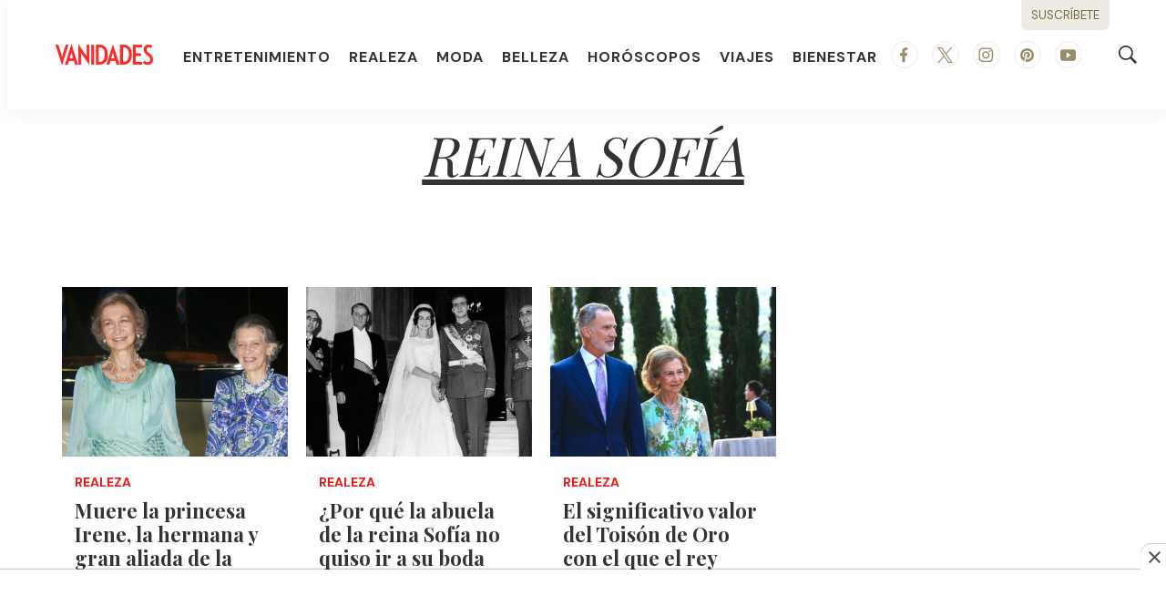

--- FILE ---
content_type: text/html;charset=UTF-8
request_url: https://www.vanidades.com/tag/reina-sofia
body_size: 48525
content:
<!DOCTYPE html>
<html class="TagPage">
<head>
    <meta charset="UTF-8">

    <meta property="og:title" content="Reina Sofía">

    <meta property="og:url" content="https://www.vanidades.com/tag/reina-sofia">

    <meta property="og:site_name" content="Vanidades">



    <meta property="og:type" content="website">

    
    <meta name="twitter:card" content="summary_large_image"/>
    
    
    
    
    
    
    
    <meta name="twitter:site" content="@vanidadesmx"/>
    
    
    
    <meta name="twitter:title" content="Reina Sofía"/>
    

    <meta property="fb:app_id" content="309691323745503">


    

    <style type="text/css">:root {
    --color-primary-theme: #ec1916;

    --color-primary-text-theme: #333333;
    --color-secondary-text-theme: #5a5a5a;
    --color-text-inverse-theme: #ffffff;
    --color-site-bg-theme: #ffffff;
    --color-border-theme: #fff4f5;
    --color-callout-bg-theme: #fff4f5;

    --color-header-bg-theme: #ffffff;
    --color-header-secondary-bg-theme: #ec1916;
    --color-header-text-theme: #333333;
    --color-header-border-theme: #b3b3b3;

    --color-hat-bg-theme: #ffecef;
    --color-hat-text-theme: #ec1916;

    
    

    --color-footer-bg-theme: #ffffff;
    --color-footer-text-theme: #333333;

    --color-link-text-theme: #ec1916;
    --color-link-text-hover-theme: #988b6a;

    --color-button-bg-theme: #ffffff;
    --color-button-border-theme: #ec1916;
    --color-button-text-theme: #333333;
    --color-button-hover-bg-theme: #ec1916;
    --color-button-hover-border-theme: #ec1916;
    --color-button-hover-text-theme: #ffffff;
    

    --color-list-title-theme: #ec1916;
    --color-list-border-theme: #fff4f5;
    --color-category-text-theme: #fff4f5;

    --color-sponsored-banner-bg-theme: #eeebe4;
    --color-sponsored-banner-text-theme: #776942;
}
</style>
    <style type="text/css">:root {
            --button-border-radius:0;
        }
</style>
    <style type="text/css">:root {
  --font-1: "Arial";
  --font-2: "Times";
}

body {
  --font-1: "Playfair Display";
  --font-2: "DM Sans";
}
</style>

    
        <link data-cssvarsponyfill="true" class="Webpack-css" rel="stylesheet" href="https://editorialtelevisa.brightspotcdn.com/resource/00000184-c9ff-dcdf-adbd-cfffc08a0000/styles/default/All.min.ff3075fed1d9cce8e4c5665711858f5a.gz.css">
    <style>html {
  word-break: inherit;
}
</style>
<style>.GoogleDfpAd-wrapper[data-sticky-bottom]{background:#fff;z-index:100} .GoogleDfpAd-wrapper .GoogleDfpAd-close{background-color:#fff} .GoogleDfpAd-wrapper .GoogleDfpAd{display:flex;justify-content:center;}</style>
<style>.ArticlePage .Page-below .HtmlModule:first-child{max-width:900px;margin:0 auto 60px;}</style>
<style>.GoogleDfpAd-wrapper[data-sticky-bottom="true"]{z-index:2147483646!important;}</style>
<style>.Hat p{font-size:1.1em;line-height:1.2}.Hat p a{text-decoration:none}.Page-header-hamburger-menu{background:var(--color-site-bg-theme)!important}.Page-header-hamburger-menu .NavigationItem-text{font-weight:400;text-transform:uppercase}.Page-header{box-shadow:0 5px 20px 0 rgba(0,0,0,.05)}.Page-header .Page-header-bar{max-width:1600px;box-shadow:0 0 0 0 transparent;margin:0 auto}.Page-header .Page-header-bar .Page-header-bar-logo img{max-height:220px;width:500px}.Page-header .Page-header-bar .NavigationItem-text{font-family:var(--font-2)}.Page-header .Page-header-bar .NavigationItem-text a{letter-spacing:1px;padding:10px 0 5px;text-transform:uppercase}.Page-header .Page-header-bar .NavigationItem-text a:hover{border-bottom:2px solid var(--color-header-border-theme);color:var(--color-primary-theme);padding:7px 0 5px}.Page-header .Page-header-bar .SocialLink{border:1px solid var(--color-sponsored-banner-bg-theme)}.Page-header .Page-header-bar .SocialLink svg{fill:#988b6a}.Page-header .Page-header-bar .SocialLink:hover{background:var(--color-sponsored-banner-bg-theme)}.Page-header .Page-header-bar .Page-header-end .Page-header-cta{border-radius:0 0 6px 6px;cursor:pointer;padding:4px 0;top:-40px;transition:.3s ease}.Page-header .Page-header-bar .Page-header-end .Page-header-cta:hover{background-color:#d7d7d7;border-color:#d7d7d7;padding:8px 0;transition:.3s ease}.Page-header .Page-header-bar .Page-header-end .SearchOverlay .SearchOverlay-search-overlay{width:max-content;background:rgba(255,255,255,.6);border:0;border-radius:10px;left:auto;top:100px}.Page-header .Page-header-bar .Page-header-end .SearchOverlay .SearchOverlay-search-overlay .SearchOverlay-search-form{background:0 0;padding:20px}.Page-header .Page-header-bar .Page-header-end .SearchOverlay .SearchOverlay-search-overlay .SearchOverlay-search-form .SearchOverlay-search-label{min-width:300px}.Page-header .Page-header-bar .Page-header-end .SearchOverlay .SearchOverlay-search-overlay .SearchOverlay-search-form .SearchOverlay-search-label .SearchOverlay-search-input{background:#fff;border-radius:6px;color:#aaa;font-size:1.6rem}.Page-header .Page-header-bar .Page-header-end .SearchOverlay .SearchOverlay-search-overlay .SearchOverlay-search-form .SearchOverlay-search-label .SearchOverlay-search-input::placeholder{color:#7f7f7f}.Page-header .Page-header-bar .Page-header-end .SearchOverlay .SearchOverlay-search-overlay .SearchOverlay-search-form .SearchOverlay-search-label .SearchOverlay-search-submit{cursor:pointer}.Page-header .Page-header-bar .Page-header-end .SearchOverlay .SearchOverlay-search-overlay .SearchOverlay-search-form .SearchOverlay-search-label .SearchOverlay-search-submit svg{fill:#7f7f7f}.Page-content .PageHeading-content-wrapper{background:var(--color-site-bg-theme)}.Page-content .PageHeading-content-wrapper .PageHeading-content{padding:0;text-decoration:underline}.Page-content .PageHeading-content-wrapper .PageHeading-content .PageHeading-title{font-size:6rem;font-style:italic;font-weight:400;padding-top:0;text-align:left;text-transform:uppercase}.Page-content .flickity-slider{transform:translateX(0)}.Page-content .OneColumnContainer{text-align:center}.Page-content .OneColumnContainer .Container-title{background:var(--color-site-bg-theme);border:1px solid #000;color:#000;display:initial;padding:10px 14px;text-align:start;-webkit-box-shadow:14px 14px 0 -4px rgba(0,0,0,.8);-moz-box-shadow:14px 14px 0 -4px rgba(0,0,0,.8);box-shadow:14px 14px 0 -4px rgba(0,0,0,.8)}.Page-content .OneColumnContainer .Container-description{width:90%;margin:40px auto}.Page-content .Page-tags .Button{min-width:auto!important;background:var(--color-site-bg-theme);border:1px solid var(--color-footer-text-theme);color:var(--color-secondary-text-theme);font-size:inherit!important;font-style:italic;font-weight:400;padding-bottom:30px}.Page-content .Page-tags .Button:hover{background:var(--color-primary-theme);border:1px solid var(--color-primary-theme);color:var(--color-site-bg-theme)}.Page-content .Author{background:var(--color-hat-bg-theme);border:1px solid var(--color-hat-bg-theme)}.Page-content .Author a{color:var(--color-footer-text-theme);font-weight:400}.Page-footer-logo img{max-width:300px}.Page-footer .FooterNavigationItem .NavigationLink-text,.Page-footer .FooterNavigationItem span{font-family:var(--font-2)}.Page-footer .FooterNavigationItem-text span{color:var(--color-primary-theme)}.Page-footer .Page-footer-bottom{border-top:1px solid #ddd}.Page-footer .Page-footer-bottom p{color:var(--color-secondary-text-theme);font-family:var(--font-2)}.Page-footer .Page-footer-bottom .SocialLink{border-color:var(--color-primary-theme)}.Page-footer .Page-footer-bottom .SocialLink svg{fill:var(--color-primary-theme)}.Page-below .PageList-items .PageList-items-item{overflow:hidden}.Page-below .PageList-items .PageList-items-item .PagePromo-content{padding:0 14px 16px}.Page-below .PageListStandardD .PageList-items-item{border-bottom:1px solid #e3e3e3!important;border-radius:0;margin:10px auto 0;padding:10px 0}.Page-below .PageListStandardD .PageList-items-item:first-of-type{border-top:0;padding-top:0!important}.Page-below .PageListStandardD .PagePromo{background:var(--color-site-bg-theme);overflow:hidden}.Page-below .PageListStandardD .PagePromo .PagePromo-content{padding:20px 20px 20px 0}.Button{min-width:300px!important;font-size:1.2em!important;font-style:normal;font-weight:400}.Button,.SearchResultsPage-content .PagePromo-category .Link{font-family:var(--font-2);text-transform:uppercase}.TwoColumnContainer7030[data-has-background]{background:linear-gradient(0deg,#fff 60%,#988b6a 0);margin-bottom:0!important;padding-bottom:0!important}.TwoColumnContainer7030[data-has-background] .RichTextModule{margin-bottom:20px}.TwoColumnContainer7030[data-has-background] .RichTextModule .RichTextModule-title{color:var(--color-text-inverse-theme);font-family:var(--font-2);font-size:6rem;font-style:normal;font-weight:200;letter-spacing:4px;margin-bottom:0;text-transform:uppercase}@media only screen and (max-width:1279px){.Page-header .Page-header-bar .Page-header-bar-logo img{width:auto;max-height:50px}.Page-header .Page-header-bar .Page-header-end .Page-header-cta{border-color:#776842;border-radius:6px}.Page-header .Page-header-bar .Page-header-end .Page-header-cta .Link{color:#776842}}@media only screen and (min-width:1024px){:root{--page-title-1:5rem;--page-title-2:4rem;--list-title-1:4rem;--promo-title-1:4rem}}@media only screen and (max-width:1023px){.TwoColumnContainer7030[data-has-background] .RichTextModule .RichTextModule-title{text-align:center}}@media only screen and (min-width:768px){:root{--page-title-1:4rem}}@media only screen and (max-width:767px){.Page-header-bar .Page-header-bar-logo img{max-height:60px}.PagePromo[data-mobile-alt-layout=true]{align-items:center;border-radius:0;display:flex;justify-content:start;padding:0 20px}.PagePromo[data-mobile-alt-layout=true] .PagePromo-media{margin:0 20px 0 0}.PagePromo[data-mobile-alt-layout=true] .PagePromo-content{padding:20px 0}.PagePromo[data-mobile-alt-layout=true] .PagePromo-description{display:none}.TwoColumnContainer7030[data-has-background] .RichTextModule .RichTextModule-title{font-size:4rem}}@media only screen and (max-width:567px){.Page-header-bar .Page-header-end[data-has-cta]{flex-direction:row;margin-right:0}}
.AuthorPage .Page-below {width: auto !important;}</style>
<style>.issuu-buttons-wrapper{padding:30px 0 0}.issuu-buttons-wrapper .date{color:var(--color-primary-theme);font-family:var(--font-2);font-size:1.4rem;font-weight:700;margin-bottom:10px;text-transform:uppercase}.issuu-buttons-wrapper .title{color:#000;font-family:var(--font-1);font-size:2.4em;line-height:1;text-transform:uppercase}.issuu-buttons-wrapper .description,.issuu-buttons-wrapper ul li a{color:#000;font-family:var(--font-2);font-size:1.2em}.issuu-buttons-wrapper .disclaimer{color:#5a5a5a;font-family:var(--font-1);font-size:.8em;text-transform:uppercase}.issuu-buttons-wrapper ul{display:flex;flex-wrap:wrap;justify-content:space-between}.issuu-buttons-wrapper ul li{width:48%;display:flex;justify-content:center;margin:1%;text-align:center}.issuu-buttons-wrapper ul li a{width:100%;background:#fff;border:1px solid #000;font-size:18px;padding:10px;-webkit-transition:.3s ease-in-out;transition:.3s ease-in-out}.issuu-buttons-wrapper ul li a:hover{background:#000;border-color:#0000;color:#fff}.container-iframe{position:relative;overflow:hidden;width:100%;padding-top:56.25%;box-shadow:0 5px 10px 0 rgba(0,0,0,.1)}.container-iframe .responsive-iframe{border:10px solid var(--color-site-bg-theme)!important}@media screen and (max-width:1023px){.issuu-buttons-wrapper{text-align:center}.issuu-buttons-wrapper .title{font-size:1.6em}}</style>
<style>.back-subscribe{background-image:url(https://dam.cocinafacil.com.mx/wp-content/uploads/2022/06/BackSuscribeteDesktop.jpg);background-size:cover;background-repeat:no-repeat;background-position:top right;position:relative}.back-subscribe .subscribe{background:rgba(112,84,45,.3)}.back-subscribe .subscribe #mc_embed_signup{width:90%;background:0 0;margin:0 auto;padding:60px 80px 80px}.back-subscribe .subscribe #mc_embed_signup .mc-custom-title{color:#fffaea;font-family:'Rubik',sans-serif;font-size:2.5em;line-height:1.2;margin:10px auto 0}.back-subscribe .subscribe #mc_embed_signup .mc-custom-subtitle{width:40%;color:var(--color-site-bg-theme);font-family:'Rubik',sans-serif;font-size:1.6em;line-height:1.2;margin:20px 0 0}.back-subscribe .subscribe #mc_embed_signup form{margin:20px 0 0;padding:0}.back-subscribe .subscribe #mc_embed_signup form #mce-responses{margin:0}.back-subscribe .subscribe #mc_embed_signup form #mce-responses #mce-success-response,.back-subscribe .subscribe #mc_embed_signup form #mce-responses .response{color:#000;font-family:'Rubik',sans-serif;font-size:1.2em;font-weight:700;margin:20px 0;padding:0;text-transform:uppercase}.back-subscribe .subscribe #mc_embed_signup .mc-field-group{max-width:500px;padding:0}.back-subscribe .subscribe #mc_embed_signup .button{height:40px;background:#ea2035;border-radius:10px;font-family:'Rubik',sans-serif;font-weight:700;line-height:20px;margin:10px 0 0;padding:5px 15px;text-transform:uppercase}.back-subscribe .subscribe #mc_embed_signup .button:hover{background:#ce0c20}.back-subscribe .subscribe #mc_embed_signup #mc-embedded-subscribe-form div.mce_inline_error{background-color:transparent!important;font-size:12px!important;font-weight:700!important;color:#ea2035!important;margin:5px 0 0!important;border-radius:4px;font-family:'Rubik',sans-serif}.back-subscribe .subscribe #mc_embed_signup #mc_embed_signup #mc-embedded-subscribe-form input.mce_inline_error,.back-subscribe .subscribe #mc_embed_signup input{border:0!important;border-radius:0!important;font-weight:500!important;font-family:'Rubik',sans-serif;height:40px;text-transform:none;font-size:15px!important}.back-subscribe .subscribe #mc_embed_signup .indicates-required,.back-subscribe .subscribe #mc_embed_signup .mc-field-group label{display:none!important}.back-subscribe .subscribe #mc_embed_signup p.disclaimer{font-size:12px;font-family:'Rubik',sans-serif;line-height:16px;margin:40px 0 0}.back-subscribe .subscribe #mc_embed_signup p.disclaimer a{text-decoration:underline;color:var(--color-site-bg-theme)}@media screen and (max-width:1600px){.back-subscribe .subscribe #mc_embed_signup .mc-custom-subtitle{width:60%}}@media screen and (max-width:1200px){.back-subscribe .subscribe #mc_embed_signup .mc-custom-subtitle{width:100%}}@media screen and (max-width:769px){.back-subscribe .subscribe{background:rgba(112,84,45,.5)}.back-subscribe .subscribe #mc_embed_signup{padding:60px 0 80px}}</style>
<style>.mobile-back-subscribe{background-image:url(https://dam.cocinafacil.com.mx/wp-content/uploads/2022/06/BackSuscribeteDesktop.jpg);background-size:cover;background-repeat:no-repeat;background-position:top right;border-radius:6px;overflow:hidden;position:relative}.mobile-back-subscribe .subscribe{background:rgba(151,92,9,.4)}.mobile-back-subscribe .subscribe #mc_embed_signup{width:90%;background:0 0;margin:0 auto;padding:20px 10px 30px}.mobile-back-subscribe .subscribe #mc_embed_signup .mc-custom-title{color:#fffaea;font-family:'Work Sans',sans-serif;font-size:1.6em;line-height:1.2;margin:10px auto 0}.mobile-back-subscribe .subscribe #mc_embed_signup .mc-custom-subtitle{color:#fff;font-family:'Work Sans',sans-serif;font-size:1.2em;line-height:1.1;margin:10px 0 0}.mobile-back-subscribe .subscribe #mc_embed_signup form{margin:24px 0 0;padding:0}.mobile-back-subscribe .subscribe #mc_embed_signup form #mce-responses{margin:0}.mobile-back-subscribe .subscribe #mc_embed_signup form #mce-responses #mce-success-response,.mobile-back-subscribe .subscribe #mc_embed_signup form #mce-responses .response{color:#000;font-family:'Work Sans',sans-serif;font-size:1.2em;font-weight:700;margin:20px 0;padding:0;text-transform:uppercase}.mobile-back-subscribe .subscribe #mc_embed_signup .mc-field-group{width:100%;max-width:500px;padding:0}.mobile-back-subscribe .subscribe #mc_embed_signup .mc-field-group label{display:none!important}.mobile-back-subscribe .subscribe #mc_embed_signup .button{height:40px;background:#ea2035;border-radius:10px;font-family:'Work Sans',sans-serif;font-weight:700;line-height:20px;margin:2px 0 0;padding:5px 15px;text-transform:uppercase}.mobile-back-subscribe .subscribe #mc_embed_signup .button:hover{background:#ce0c20}.mobile-back-subscribe .subscribe #mc_embed_signup #mc-embedded-subscribe-form div.mce_inline_error{background-color:transparent;font-size:12px;font-weight:700;color:#ea2035;margin:5px 0 0;border-radius:4px;font-family:'Work Sans',sans-serif}.mobile-back-subscribe .subscribe #mc_embed_signup #mc_embed_signup #mc-embedded-subscribe-form input.mce_inline_error,.mobile-back-subscribe .subscribe #mc_embed_signup input{border:0!important;border-radius:0;font-weight:500;font-family:'Work Sans',sans-serif;height:40px;text-transform:none;font-size:15px}.mobile-back-subscribe .subscribe #mc_embed_signup .indicates-required{display:none}.mobile-back-subscribe .subscribe #mc_embed_signup p.disclaimer{font-size:12px;font-family:'Work Sans',sans-serif;line-height:14px;margin:20px 0 0}.mobile-back-subscribe .subscribe #mc_embed_signup p.disclaimer a{text-decoration:underline;color:#fff}@media screen and (max-width:1600px){.back-subscribe .subscribe #mc_embed_signup .mc-custom-subtitle{width:60%}}@media screen and (max-width:1200px){.back-subscribe .subscribe #mc_embed_signup .mc-custom-subtitle{width:100%}}@media screen and (max-width:769px){.back-subscribe .subscribe{background:rgba(112,84,45,.5)}.back-subscribe .subscribe #mc_embed_signup{padding:60px 0 80px}}</style>
<style>.ArticlePage .ArticlePage-lede-content{width:100%;max-width:none;text-align:center}.ArticlePage .Page-headline{font-weight:700}.ArticlePage .Page-subHeadline{font-family:var(--font-2);font-size:2rem}.ArticlePage .Figure,.ArticlePage .Page-lead .Figure{position:relative}.ArticlePage .Page-lead .Figure .Figure-content{align-items:center;background:var(--color-list-border-theme);border:0;color:var(--color-secondary-text-theme);display:flex;justify-content:space-between;margin:0 auto!important;padding:10px 18px}.ArticlePage .Page-lead .Figure .Figure-content .Figure-caption p,.ArticlePage .Page-lead .Figure .Figure-content .Figure-credit p{width:auto;margin:0}.ArticlePage .Page-lead .Figure .Figure-content .Figure-caption{line-height:1.6;margin-bottom:0;text-align:center}.ArticlePage .Page-lead .Figure .Figure-content .Figure-caption p{font-size:1.8rem;font-style:italic}.ArticlePage .Page-lead .Figure .Figure-content .Figure-credit{background:rgba(0,0,0,.3);color:var(--color-site-bg-theme);font-family:var(--font-2);line-height:1.6;text-align:center;padding:4px 12px 3px;position:absolute;right:-5px;top:0}.ArticlePage .Page-lead .Figure .Figure-content .Figure-credit p{font-size:1.2rem;font-style:normal;text-transform:uppercase}.ArticlePage blockquote{border-top:8px solid var(--color-primary-theme);color:#666;font-size:2.8rem;font-style:italic;padding-top:30px;text-align:left}.ArticlePage .Page-articleBody .RichTextBody h2{color:#626262;font-size:2.2rem;margin-bottom:14px;line-height:1.4;font-family:var(--font-1)}.ArticlePage .Page-articleBody .RichTextBody h3{font-size:2rem;font-family:var(--font-1)}.ArticlePage .Page-articleBody .RichTextBody h4,.ArticlePage .Page-articleBody .RichTextBody h5,.ArticlePage .Page-articleBody .RichTextBody h6,.ArticlePage .Page-articleBody .RichTextBody p,.ArticlePage blockquote{font-family:var(--font-1)}.ArticlePage .Page-articleBody .HtmlModule{display:flex;justify-content:center;margin-top:30px}.ArticlePage .Quote .Quote-attribution{color:var(--color-primary-theme);font-family:var(--font-2);font-size:1.6rem;font-style:italic;font-weight:700;text-align:left;justify-content:start;text-transform:uppercase}.ArticlePage .Quote .CarouselSlide-info{background:#eaeaea;color:#707070;display:flex;justify-content:space-between;padding:8px 12px 6px}.ArticlePage .Quote .CarouselSlide-info div{margin-top:0}.ArticlePage .Figure .Figure-content{background:var(--color-site-bg-theme);border-bottom:1px solid var(--color-primary-theme);display:flex;flex-wrap:wrap;justify-content:start;margin:0 auto;padding:10px 0 16px}.ArticlePage .Figure .Figure-content .Figure-caption{width:100%;line-height:1.6;margin-bottom:10px;text-align:center}.ArticlePage .Figure .Figure-content .Figure-caption p{width:auto;margin:0;font-family:var(--font-1);font-size:1.8rem;font-style:italic;text-align:left}.ArticlePage .Figure .Figure-content .Figure-credit{width:auto;letter-spacing:.3px;position:relative}.ArticlePage .Figure .Figure-content .Figure-credit p{font-family:var(--font-1);font-size:1.2rem;font-style:normal;text-transform:uppercase}.ArticlePage .PagePromo .PageList-items-item{background:var(--color-site-bg-theme);border-radius:6px;overflow:hidden}.ArticlePage .PagePromo .PageList-items-item .PagePromo-content{padding:0 14px 16px}.ArticlePage .Page-breadcrumbs{margin-bottom:10px}.ArticlePage .Page-breadcrumbs .Link{font-family:var(--font-2);text-decoration:underline;text-transform:uppercase}.ArticlePage .Page-byline{font-size:1.4rem}.ArticlePage .Page-byline .Page-datePublished{display:inline-block;color:var(--color-secondary-text-theme)}.ArticlePage .Page-byline .Page-authors .Link{text-decoration:underline}.ArticlePage .Page-byline .Page-authors .Link:hover{color:var(--color-secondary-text-theme)}.ArticlePage .Page-actions,.ArticlePage .Page-below .PageListStandardB .PageList-header .PageList-header-title,.ArticlePage .Page-below .PageListStandardBV2 .PageList-header .PageList-header-title{margin-bottom:0}.ArticlePage .Page-actions .ActionBar{background:#eaeaea;border-radius:6px 6px 0 0;padding:10px}.ArticlePage .Page-actions-bottom .Page-actions{margin-top:30px}.ArticlePage .Page-actions-bottom .Page-actions .ActionBar{border-radius:6px}.ArticlePage .Page-lead .Image{border-radius:0}.ArticlePage .PageListRightRailA[data-module]{margin-bottom:40px}.ArticlePage .Page-below .PageListStandardB,.ArticlePage .Page-below .PageListStandardB .PageList-items .PageList-items-item,.ArticlePage .Page-below .PageListStandardBV2,.ArticlePage .Page-below .PageListStandardBV2 .PageList-items .PageList-items-item{background:var(--color-site-bg-theme)}.ArticlePage .Page-below .PageListStandardB .PageList-header,.ArticlePage .Page-below .PageListStandardBV2 .PageList-header{color:var(--color-footer-text-theme);margin-bottom:0}.ArticlePage .Page-aside .PageListRightRailA{background:var(--color-sponsored-banner-bg-theme)}.ArticlePage .Page-aside .PageListRightRailA .PageList-header .PageList-header-title{color:var(--color-sponsored-banner-text-theme);font-weight:700}.ArticlePage .Page-aside .PageListRightRailA .PageList-items .PageList-items-item{color:var(--color-sponsored-banner-text-theme);border-bottom:1px solid var(--color-text-inverse-theme)}.ArticlePage .Page-aside .PageListRightRailA .PageList-items .PageList-items-item::before{color:var(--color-primary-text-theme)}.ArticlePage .Page-aside .PageListRightRailA .PageList-items .PageList-items-item .Link{color:var(--color-sponsored-banner-text-theme)}@media screen and (max-width:767px){.ArticlePage .Page-below .PageList-items{padding:0}.ArticlePage .Page-below .PageList-items .PageList-items-item{margin:0 auto;padding:0!important}.ArticlePage .Page-below .PageList-items .PageList-items-item .PagePromo-content{padding:20px 0}.ArticlePage .Page-below .PageListStandardB .PageList-items .PageList-items-item .PagePromo-content,.ArticlePage .Page-below .PageListStandardBV2 .PageList-items .PageList-items-item .PagePromo-content{padding:0 0 20px}}</style>
<style>.ArticlePage .Page-articleBody-items-item{text-align:center}.ArticlePage .Page-articleBody-items-item .ListicleItem .ListicleItem-index{width:80%;margin:30px auto -80px;position:relative}.ArticlePage .Page-articleBody-items-item .ListicleItem .ListicleItem-index::before{border-top:0}.ArticlePage .Page-articleBody-items-item .ListicleItem .ListicleItem-index span{background:0 0;border-radius:0;color:var(--color-primary-text-theme);padding:0}.ArticlePage .Page-articleBody-items-item .ListicleItem .ListicleItem-title{background:var(--color-site-bg-theme);border-radius:6px 6px 0 0;margin:0 auto;padding:50px 20px 30px;text-decoration:underline}.ArticlePage .Page-articleBody-items-item .ListicleItem .ListicleItem-body{padding-bottom:50px}.ArticlePage .Page-articleBody-items-item .ListicleItem .ListicleItem-body .Enhancement{border-radius:0;margin-top:0;overflow:hidden}.ArticlePage .Page-articleBody-items-item .ListicleItem .ListicleItem-body .Enhancement .Figure-content{justify-content:center}.ArticlePage .Page-articleBody-items-item .ListicleItem .ListicleItem-body .Enhancement .Figure-content .Figure-caption p,.ArticlePage .Page-articleBody-items-item .ListicleItem .ListicleItem-body .Enhancement .Figure-content .Figure-credit p{width:auto;margin:0;text-align:center}.ArticlePage .Page-articleBody-items-item .ListicleItem .ListicleItem-body .Enhancement .Figure-content .Figure-credit{border-radius:0 0 0 6px}.ArticlePage .Page-articleBody-items-item .ListicleItem .ListicleItem-body.RichTextBody{border:1px solid #dadad9;border-radius:10px;overflow:hidden}.ArticlePage .Page-articleBody-items-item .ListicleItem .ListicleItem-body.RichTextBody p{width:90%;margin:20px auto 30px}.ArticlePage .Page-articleBody-items-item .ListicleItem .ListicleItem-body.RichTextBody p .Button{max-width:600px;min-width:300px;border-radius:10px;margin-top:14px;text-decoration:none;text-transform:uppercase}.ArticlePage .Page-articleBody-items-item .ListicleItem .ListicleItem-body.RichTextBody p .Button:hover{color:#000}.ArticlePage .Page-articleBody-items-item .ListicleItem .ListicleItem-body.RichTextBody .Figure .Figure-content{background:var(--color-sponsored-banner-bg-theme);border-bottom:1px solid #dadad9;border-radius:0;color:var(--color-sponsored-banner-text-theme)}@media only screen and (max-width:767px){.ArticlePage .Page-articleBody-items-item .ListicleItem .ListicleItem-index{margin:30px auto -42px}}</style>
<style>.PageListCarouselB[data-has-background]{padding-top:50px!important;padding-bottom:60px!important}.PageListCarouselB .PageList-header-title{border-top:1px solid var(--color-header-border-theme);border-bottom:1px solid var(--color-header-border-theme);color:var(--color-primary-theme);font-size:2.8rem!important;padding:10px 0;text-align:center}.PageListCarouselB .Link{font-size:1.5rem}@media only screen and (max-width:1279px){.PageListCarouselB .flickity-button svg{left:-2px}}</style>
<style>.PageListCarouselD{background:var(--color-link-text-hover-theme);padding:60px 0}.PageListCarouselD .PageList-header-title{color:var(--color-sponsored-banner-bg-theme);font-size:6rem;font-style:italic;font-weight:700;text-align:left;text-transform:uppercase}.PageListCarouselD .PagePromo .PagePromo-title{text-align:left!important}.PageListCarouselD .PagePromo .PagePromo-title .Link{color:var(--color-text-inverse-theme)}</style>
<style>.PageListRightRailA[data-module]{max-width:600px;min-width:300px;background:var(--color-sponsored-banner-bg-theme);margin:0 auto;padding:20px 0 10px!important}.PageListRightRailA[data-module] .PageList-header{margin-bottom:16px;text-align:center}.PageListRightRailA[data-module] .PageList-header .PageList-header-title{color:var(--color-sponsored-banner-text-theme);font-size:3rem;font-family:var(--font-2);font-weight:400;letter-spacing:4px;padding:4px 0 0;text-align:center;text-transform:uppercase}.PageListRightRailA[data-module] .PageList-items-item{border-bottom:1px solid var(--color-site-bg-theme);padding:0 20px 20px}.PageListRightRailA[data-module] .PageList-items-item:before{color:#000;font-size:3rem}.PageListRightRailA[data-module] .PageList-items-item:last-child{border-bottom:0}.PageListRightRailA[data-module] .PageList-items-item .Link{color:var(--color-sponsored-banner-text-theme);font-family:var(--font-2);font-size:1.6rem;font-weight:400}.PageListRightRailA[data-module] .PageList-items-item .Link:hover{color:#000}</style>
<style>.PageListStandardB .PageList-header .PageList-header-title{font-family:var(--font-2);font-size:6rem;font-style:normal;font-weight:200;letter-spacing:4px;margin-bottom:0;text-transform:uppercase}.PageListStandardB .PageList-items .PageList-items-item .PagePromo-content .PagePromo-title{font-size:2.2rem}.PageListStandardB .PageList-items .PageList-items-item .PagePromo-content .PagePromo-category{display:none}@media only screen and (max-width:1023px){.PageListStandardB{margin-top:60px!important}.PageListStandardB .PageList-header .PageList-header-title{text-align:center}.PageListStandardB .PageList-items .PageList-items-item .PagePromo-content .PagePromo-title{font-size:2.2rem}}@media only screen and (max-width:767px){.PageListStandardB .PageList-header .PageList-header-title{font-size:4rem}.PageListStandardB .PageList-items .PageList-items-item{width:90%;margin:0 auto}}</style>
<style>.PageListStandardBV2{margin-top:0!important;margin-bottom:0!important}.PageListStandardBV2[data-has-background]{margin-top:120px!important;padding-top:0!important;padding-bottom:20px!important}.PageListStandardBV2[data-has-background] .PageList-header{margin-bottom:0;position:relative;margin-top:-87px}.PageListStandardBV2[data-has-background] .PageList-header .PageList-header-title{color:var(--color-sponsored-banner-text-theme);font-family:var(--font-2);font-style:normal;font-weight:200;letter-spacing:4px;margin-bottom:0}.PageListStandardBV2[data-has-background] .PageList-items-item .PagePromo-content .PagePromo-category{color:var(--color-callout-bg-theme)}.PageListStandardBV2 .PageList-header{margin-bottom:20px}.PageListStandardBV2 .PageList-header .PageList-header-title{font-size:6rem;font-style:italic;font-weight:400;padding-top:30px;text-align:left;text-transform:uppercase}.PageListStandardBV2 .PageList-items{padding:30px 0}.PageListStandardBV2 .PageList-items-item{border-radius:0!important}.PageListStandardBV2 .PageList-items-item:last-child{border-bottom:0}.PageListStandardBV2 .PageList-items-item .PagePromo-content{padding:0 8px}.PageListStandardBV2 .PageList-items-item .PagePromo-content .PagePromo-category{color:var(--color-secondary-text-theme);display:flex;margin:18px 0 10px}.PageListStandardBV2 .PageList-items-item .PagePromo-content .PagePromo-category .Link{color:var(--color-primary-theme)!important;font-family:var(--font-2);font-size:1.4rem;text-transform:uppercase}.PageListStandardBV2 .PageList-items-item .PagePromo-content .PagePromo-title .Link{font-size:2.2rem}.PageListStandardBV2 .PageList-items-item .PagePromo-content .PagePromo-author,.PageListStandardBV2 .PageList-items-item .PagePromo-content .PagePromo-date{color:var(--color-secondary-text-theme);font-family:var(--font-2);font-size:1.4rem;letter-spacing:.5px}.PageListStandardBV2 .PageList-items-item .PagePromo-content .PagePromo-author .Link,.PageListStandardBV2 .PageList-items-item .PagePromo-content .PagePromo-date .Link{text-decoration:underline}.PageListStandardBV2 .PageList-items-item .PagePromo-content .PagePromo-author .Link:hover,.PageListStandardBV2 .PageList-items-item .PagePromo-content .PagePromo-date .Link:hover{color:var(----color-primary-theme)}@media only screen and (max-width:1024px){.PageListStandardBV2[data-has-background] .PageList-header .PageList-header-title{color:var(--color-sponsored-banner-text-theme);font-family:var(--font-2);font-style:normal;font-weight:200;margin-bottom:0;text-align:center}}@media only screen and (max-width:767px){.PageListStandardBV2 .PageList-items-item{max-width:500px;border-bottom:1px solid #ffaed5!important;margin:0 auto 20px}.PageListStandardBV2 .PageList-items .PageList-items-item{margin-bottom:30px!important}.PageListStandardBV2 .PageList-header .PageList-header-title{font-size:4rem;padding-bottom:30px}.PageListStandardBV2[data-has-background] .PageList-header{margin-top:-70px}.PageListStandardBV2[data-has-background] .PageList-items-item{border-bottom:1px solid #d1cec4!important}}</style>
<style>.PageListStandardC[data-module]{margin-top:30px;margin-bottom:60px}.PageListStandardC .PageList-header .PageList-header-title{background:var(--color-text-inverse-theme);border:1px solid var(--color-border-theme);color:#000;display:initial;padding:10px 14px;-webkit-box-shadow:14px 14px 0 -4px #000;-moz-box-shadow:14px 14px 0 -4px #000;box-shadow:14px 14px 0 -4px rgba(0,0,0,.8)}.PageListStandardC .Image{width:100%}.PageListStandardC .PagePromo-category{display:flex;margin:18px 0 10px}.PageListStandardC .PagePromo-category .Link{color:var(--color-primary-theme);font-family:var(--font-2);font-size:1.4rem;text-transform:uppercase}.PageListStandardC .PagePromo-author,.PageListStandardC .PagePromo-date{color:var(--color-secondary-text-theme);font-size:1.2rem;letter-spacing:.5px}.PageListStandardC .PagePromo-author .Link,.PageListStandardC .PagePromo-date .Link{color:var(--color-secondary-text-theme);text-decoration:underline}.PageListStandardC .PagePromo-author .Link:hover,.PageListStandardC .PagePromo-date .Link:hover{color:var(--color-primary-theme)}.PageListStandardC .PageList-items .PageList-items-item:first-child .PagePromo-category{margin:0 0 10px}.PageListStandardC .PageList-items .PageList-items-item:first-child .PagePromo-title .Link{text-shadow:3px 2px var(--color-text-inverse-theme)}.PageListStandardC .PageList-items .PageList-items-item:first-child .PagePromo-description{font-family:var(--font-2);line-height:1.6}@media only screen and (max-width:1023px){.PageListStandardC .PageList-items .PageList-items-item:first-child .PagePromo-content{width:100%;border:0;border-radius:0;top:-20px}}</style>
<style>.PageListStandardD .PageList-header-title{font-size:6rem;font-style:italic;font-weight:400;text-transform:uppercase}.PageListStandardD .PageList-items{gap:0}.PageListStandardD .PageList-items-item{border-bottom:1px solid var(--color-border-theme);padding:20px 0!important}.PageListStandardD .PageList-items-item:first-of-type{border-top:0;padding-top:0!important}.PageListStandardD .PageList-items-item:last-child{border-bottom:0}.PageListStandardD .PagePromo{background:var(--color-site-bg-theme);overflow:hidden}.PageListStandardD .PagePromo .PagePromo-content{padding:20px 20px 20px 0}.PageListStandardD .PagePromo .PagePromo-content .PagePromo-category{display:flex;margin:6px 0 10px}.PageListStandardD .PagePromo .PagePromo-content .PagePromo-category .Link{font-family:var(--font-2);font-size:1.4rem;text-transform:uppercase}.PageListStandardD .PagePromo .PagePromo-content .PagePromo-title .Link{font-size:2.2rem}.PageListStandardD .PagePromo .PagePromo-content .PagePromo-author,.PageListStandardD .PagePromo .PagePromo-content .PagePromo-date{font-size:1.2rem}.PageListStandardD .PagePromo .PagePromo-content .PagePromo-author .Link,.PageListStandardD .PagePromo .PagePromo-content .PagePromo-date .Link{text-decoration:underline}.PageListStandardD .PagePromo .PagePromo-content .PagePromo-author .Link:hover,.PageListStandardD .PagePromo .PagePromo-content .PagePromo-date .Link:hover{color:var(--color-primary-text-theme)}@media only screen and (max-width:1023px){.PageListStandardD .PagePromo .PagePromo-content{padding:0 20px 20px 0}.PageListStandardD .PagePromo .PagePromo-content .PagePromo-category{margin:0 0 10px}}@media only screen and (max-width:767px){.PageListStandardD .PageList-header-title{font-size:4rem}}</style>
<style>.ThreeColumnContainer .ThreeColumnContainer-column .PageListStandardDV2 .PageList-header{margin-bottom:18px}.ThreeColumnContainer .ThreeColumnContainer-column .PageListStandardDV2 .PageList-header .PageList-header-title{font-family:var(--font-2);font-size:3rem;font-style:normal;font-weight:200;letter-spacing:4px;margin-bottom:0;text-align:center;text-transform:uppercase}.ThreeColumnContainer .ThreeColumnContainer-column .PageListStandardDV2 .PageList-items .PageList-items-item{border-bottom:1px solid #eaeaea}.ThreeColumnContainer .ThreeColumnContainer-column .PageListStandardDV2 .PageList-items .PageList-items-item .PagePromo .PagePromo-media{width:150px}.ThreeColumnContainer .ThreeColumnContainer-column .PageListStandardDV2 .PageList-items .PageList-items-item .PagePromo .PagePromo-content{display:flex;align-items:center}.ThreeColumnContainer .ThreeColumnContainer-column .PageListStandardDV2 .PageList-items .PageList-items-item .PagePromo .PagePromo-content .PagePromo-category,.ThreeColumnContainer .ThreeColumnContainer-column .PageListStandardDV2 .PageList-items .PageList-items-item .PagePromo .PagePromo-content .PagePromo-description{display:none}.TwoColumnContainer7030 .TwoColumnContainer7030-column .PageListStandardDV2 .PageList-header{margin-bottom:10px}.TwoColumnContainer7030 .TwoColumnContainer7030-column .PageListStandardDV2 .PageList-header .PageList-header-title{font-family:var(--font-2);font-size:6rem;font-style:normal;font-weight:200;letter-spacing:4px;margin-bottom:0;text-transform:uppercase}.TwoColumnContainer7030 .TwoColumnContainer7030-column .PageListStandardDV2 .PageList-items .PageList-items-item .PagePromo .PagePromo-content .PagePromo-category .Link{color:var(--color-primary-theme)!important;font-family:var(--font-2);font-size:1.4rem;text-transform:uppercase}.TwoColumnContainer7030 .TwoColumnContainer7030-column .PageListStandardDV2 .PageList-items .PageList-items-item .PagePromo .PagePromo-content .PagePromo-title{font-size:2.2rem;margin:14px 0 20px}.TwoColumnContainer7030 .TwoColumnContainer7030-column .PageListStandardDV2 .PageList-items .PageList-items-item .PagePromo .PagePromo-content .PagePromo-byline .PagePromo-author,.TwoColumnContainer7030 .TwoColumnContainer7030-column .PageListStandardDV2 .PageList-items .PageList-items-item .PagePromo .PagePromo-content .PagePromo-byline .PagePromo-date,.TwoColumnContainer7030 .TwoColumnContainer7030-column .PageListStandardDV2 .PageList-items .PageList-items-item .PagePromo .PagePromo-content .PagePromo-byline .dot{color:var(--color-secondary-text-theme);font-family:var(--font-2);font-size:1.4rem;letter-spacing:.5px}@media only screen and (max-width:1100px){.ThreeColumnContainer .ThreeColumnContainer-container{grid-template-columns:1fr 1fr}}@media only screen and (max-width:767px){.TwoColumnContainer7030 .TwoColumnContainer7030-column .PageListStandardDV2 .PageList-header .PageList-header-title{font-size:4rem}}</style>
<style>.PageListStandardG .PageList-header{margin-bottom:20px}.PageListStandardG .PageList-header .PageList-header-title{color:var(--color-primary-text-theme);font-style:italic;margin-bottom:0}.PageListStandardG .PagePromo-category .Link{color:var(--color-primary-theme);text-transform:uppercase}.PageListStandardG .PageList-items-item{border-bottom:1px solid var(--color-border-theme)}.Page-below .PageListStandardG .PageList-header .PageList-header-title{color:var(--color-sponsored-banner-text-theme)}.Page-below .PageListStandardG .PageList-items .PagePromo-media img{max-width:200px}.Page-below .PageListStandardG .PageList-items .PagePromo-title{font-size:var(--promo-title-4)}.Page-below .PageListStandardG .PagePromo-date{font-size:var(--byline-2)}</style>
<style>.PageListStandardI{border-radius:10px}.PageListStandardI .PageList-items{padding:20px}.PageListStandardI .PageList-items .PageList-items-item{background:var(--color-text-inverse-theme);border:1px solid var(--color-border-theme);border-radius:10px;overflow:hidden;-webkit-transition:.3s ease-in-out;transition:.3s ease-in-out}.PageListStandardI .PageList-items .PageList-items-item .PagePromo-media{margin-bottom:0}.PageListStandardI .PageList-items .PageList-items-item .PagePromo-content{padding:10px}.PageListStandardI .PageList-items .PageList-items-item:first-child .PagePromo-media{border-radius:0;margin-top:0}.PageListStandardI .PageList-items .PageList-items-item:first-child .PagePromoModuleA-content{background:0 0;margin:20px auto;top:0}.PageListStandardI .PageList-items .PageList-items-item:hover{border:1px solid var(--color-border-theme);box-shadow:0 6px 8px rgba(0,0,0,.2)}.PageListStandardI .PageList-items .PageList-items-item:hover:first-child{background:var(--color-primary-theme);border:1px solid var(--color-secondary-text-theme);box-shadow:0 0 0 transparent;color:var(--color-text-inverse-theme)}.PageListStandardI .PageList-items .PageList-items-item:hover:first-child .PagePromo-media{margin-top:0}.PageListStandardI .PageList-items .PageList-items-item:hover:first-child .PagePromoModuleA-content{margin:20px auto}.PageListStandardI .PageList-items .PageList-items-item:hover:first-child .PagePromoModuleA-content .Link{color:var(--color-text-inverse-theme)}@media screen and (max-width:767px){.PageListStandardI .PageList-items{padding:0}.PageListStandardI .PageList-items .PageList-items-item{padding-bottom:0}}</style>
<style>.PageListStandardL .PageList-items-item:first-of-type{border-bottom:1px solid var(--color-header-border-theme)}.PageListStandardL .PageList-items-item:first-of-type .PagePromo-title .Link{font-size:4rem;font-weight:400}.PageListStandardL .PageList-items-item:not(:first-of-type){border-right:1px solid var(--color-header-border-theme)}.PageListStandardL .PagePromo-category{display:flex;margin:18px 0 10px}.PageListStandardL .PagePromo-category .Link{font-size:1.4rem;text-transform:uppercase}.PageListStandardL .PagePromo-title .Link{font-size:2.2rem}.PageListStandardL .PagePromo-author,.PageListStandardL .PagePromo-date{font-size:1.2rem}.PageListStandardL .PagePromo-author .Link,.PageListStandardL .PagePromo-date .Link{text-decoration:underline}.PageListStandardL .PagePromo-author .Link:hover,.PageListStandardL .PagePromo-date .Link:hover{color:var(--color-secondary-text-theme)}</style>
<style>.PagePromoModuleA{background:var(--color-site-bg-theme);margin-bottom:0!important;padding-bottom:30px}.PagePromoModuleA .PagePromo-media{margin-bottom:22px;overflow:hidden}.PagePromoModuleA .PagePromo-media .Link-icon{bottom:34px;left:0;right:0;margin:0 auto;z-index:1}.PagePromoModuleA .PagePromoModuleA-content{width:100%;max-width:none;padding:5px 10px 20px;text-align:left}.PagePromoModuleA .PagePromoModuleA-content .PagePromo-title{max-width:none!important}.PagePromoModuleA .PagePromoModuleA-content .PagePromo-title .Link{line-height:1.4}.PagePromoModuleA .PagePromoModuleA-content .PagePromo-description{font-family:var(--font-2);font-size:1.1em;line-height:1.8;margin-top:20px}.PagePromoModuleA .PagePromoModuleA-content .PagePromo-category .Link{color:var(--color-primary-theme)!important;font-family:var(--font-2);font-size:1.4rem;text-transform:uppercase}.PagePromoModuleA .PagePromoModuleA-content .PagePromo-author,.PagePromoModuleA .PagePromoModuleA-content .PagePromo-date{color:var(--color-secondary-text-theme);font-size:1.4rem;letter-spacing:.5px}.PagePromoModuleA .PagePromoModuleA-content .PagePromo-author .Link,.PagePromoModuleA .PagePromoModuleA-content .PagePromo-date .Link{color:var(--color-secondary-text-theme);text-decoration:underline}.PagePromoModuleA .PagePromo-byline{justify-content:left}.PagePromoModuleA .PagePromo-byline .PagePromo-author,.PagePromoModuleA .PagePromo-byline .PagePromo-date,.PagePromoModuleA .PagePromo-byline .dot{font-family:var(--font-2)}@media only screen and (max-width:1023px){.PagePromoModuleA .PagePromoModuleA-content .PagePromo-title{max-width:none}.PagePromoModuleA .PagePromoModuleA-content .PagePromo-description{font-size:1em;line-height:1.6;margin-top:14px}}</style>
<style>.PagePromoModuleB .PagePromoModuleB-content-wrapper .PagePromoModuleB-content{padding:0 8px}.PagePromoModuleB .PagePromoModuleB-content-wrapper .PagePromoModuleB-content .PagePromo-category{display:flex;margin:18px 0 10px}.PagePromoModuleB .PagePromoModuleB-content-wrapper .PagePromoModuleB-content .PagePromo-category .Link{color:var(--color-primary-theme);font-family:var(--font-2);text-transform:uppercase}.PagePromoModuleB .PagePromoModuleB-content-wrapper .PagePromoModuleB-content .PagePromo-title .Link{font-weight:400}.PagePromoModuleB .PagePromoModuleB-content-wrapper .PagePromoModuleB-content .PagePromo-description{font-family:var(--font-2);line-height:1.6}.PagePromoModuleB .PagePromoModuleB-content-wrapper .PagePromoModuleB-content .PagePromo-author .Link,.PagePromoModuleB .PagePromoModuleB-content-wrapper .PagePromoModuleB-content .PagePromo-date .Link{color:var(--color-primary-theme);text-decoration:underline}.PagePromoModuleB .PagePromoModuleB-content-wrapper .PagePromoModuleB-content .PagePromo-author .Link:hover,.PagePromoModuleB .PagePromoModuleB-content-wrapper .PagePromoModuleB-content .PagePromo-date .Link:hover{color:var(--color-text-inverse-theme)}</style>
<style>.PagePromoModuleC{margin-top:0!important}.PagePromoModuleC .PagePromoModuleC-content{text-align:center}.PagePromoModuleC .PagePromoModuleC-content .PagePromo-category{font-family:var(--font-2);font-size:.9em;font-weight:400;text-transform:uppercase}.PagePromoModuleC .PagePromoModuleC-content .PagePromo-title{font-size:var(--promo-title-1)}.PagePromoModuleC .PagePromoModuleC-content .PagePromo-title .Link:hover{color:var(--color-secondary-text-theme)}.PagePromoModuleC .PagePromoModuleC-content .PagePromo-description{font-family:var(--font-2);font-size:1.1em;line-height:1.8;margin-top:20px}@media screen and (max-width:769px){.PagePromoModuleC .PagePromoModuleC-content .PagePromo-title{line-height:1.5}.PagePromoModuleC .PagePromoModuleC-content .PagePromo-description{font-size:1em;line-height:1.6;margin-top:14px}}</style>
<style>.Page #_wrapper div[style="--color-module-background:#fdf5f5;"]{padding:30px}.Page #_wrapper .ThreeColumnContainer,.Page #_wrapper div[style="--color-module-background:#eeebe4;"]{padding:0 30px}.Page #_wrapper div[style="--color-module-background:#d6ff00;"]{background:#fff;padding:0 30px}.Page #_wrapper div[style="--color-module-background:#d6ff00;"] .TwoColumnContainer7030-column,.Page #_wrapper div[style="--color-module-background:#d6ff00;"] .TwoColumnContainer7030-column .PageListStandardB,.Page #_wrapper div[style="--color-module-background:#d6ff00;"] .TwoColumnContainer7030-column .PageListStandardDV2{background:#fff}.Page #_wrapper div[style="--color-module-background:#988b6a;"]{padding:30px}.Page #_wrapper .PageListStandardBV2[style=" --color-module-background: #2600ff;"]{background:#fff;padding:30px}</style>
<style>.ArticlePage #_wrapper{top:40px!important}.ArticlePage #_wrapper .Page-twoColumn .Page-aside .PageListRightRailA{margin-top:30px}.ArticlePage .Page-below .PageListStandardBV2{width:92%;background:0 0;margin:0 auto;position:relative}.ArticlePage .Page-below .PageListStandardBV2 .PageList-header{padding:0 30px}.ArticlePage .Page-below .PageListStandardBV2 .PageList-items{padding:20px 30px 0}</style>
<style>.AuthorPage #_wrapper{width:66%;margin:0 auto}.AuthorPage .Page-below{width:66%;background:#fff;margin:0 auto;position:relative}.AuthorPage .Page-below .PageListStandardBV2{padding:0}.AuthorPage .Page-below .PageListStandardBV2 .PageList-items{padding:0 30px}@media screen and (max-width:980px){.AuthorPage .Page-below{width:100%}}</style>
<link rel="alternate" href="https://www.vanidades.com/" as="es-US" hreflang="es-US">
<link rel="alternate" href="https://www.vanidades.com/" as="es-ES" hreflang="es-ES">
<link rel="alternate" href="https://www.vanidades.com/" as="es-MX" hreflang="es-MX">
<meta name="viewport" content="width=device-width, initial-scale=1, minimum-scale=1, maximum-scale=5"><title>Reina Sofía</title><link rel="canonical" href="https://www.vanidades.com/tag/reina-sofia"><meta name="brightspot.contentId" content="00000188-9c1a-d1c5-adeb-bd1a02180001"><link rel="apple-touch-icon"sizes="180x180"href="/apple-touch-icon.png"><link rel="icon"type="image/png"href="/favicon-32x32.png"><link rel="icon"type="image/png"href="/favicon-16x16.png"><link type="application/atom+xml" rel="alternate" title="Reina Sof&iacute;a" href="https://www.vanidades.com/tag/reina-sofia.atom">
    <meta name="brightspot-dataLayer" content="{
  &quot;Content_Type&quot; : &quot;TagPage&quot;,
  &quot;Publish_Date&quot; : &quot;2023-06-08 13:42&quot;,
  &quot;Update_Date&quot; : &quot;2023-06-08 13:42&quot;,
  &quot;Headline&quot; : &quot;Reina Sofía&quot;,
  &quot;URL&quot; : &quot;https://www.vanidades.com/tag/reina-sofia&quot;,
  &quot;Has_Lead&quot; : true,
  &quot;Lead_Type&quot; : &quot;PageHeading&quot;,
  &quot;Content_ID&quot; : &quot;00000188-9c1a-d1c5-adeb-bd1a02180001&quot;,
  &quot;Content_Language&quot; : &quot;es&quot;
}">
    <script id="brightspot-dataLayer">
        window.addEventListener("DOMContentLoaded", function(){
            const metaElementDataLayer = document.head.querySelector('meta[name="brightspot-dataLayer"]')
            const dataValue = metaElementDataLayer?.content
            window.dataLayer = window.dataLayer || [];
            if (dataValue) {
                let dataLayerJson = JSON.parse(dataValue)
                dataLayerJson["content_section"] = dataLayerJson.Primary_Group
                if ((typeof dataLayerJson).toLocaleLowerCase() === 'object') {
                    Object.assign(dataLayerJson, {
                        'event': 'layerAvailable'
                    })
                }
                window.dataLayer.push(dataLayerJson);
                metaElementDataLayer.remove()
            }
        })
    </script>
<script type="application/ld+json">{"@context":"http://schema.org","@type":"WebPage","url":"https://www.vanidades.com/tag/reina-sofia","publisher":{"@type":"Organization","name":"Vanidades","logo":{"@type":"ImageObject","url":"https://editorialtelevisa.brightspotcdn.com/dims4/default/8e19667/2147483647/strip/false/crop/710x160+0+0/resize/266x60!/quality/90/?url=https%3A%2F%2Fk2-prod-editorial-televisa.s3.us-east-1.amazonaws.com%2Fbrightspot%2F3e%2F54%2F533fa0f240c18e0db67a24a08034%2Fva-logo-red.png","width":266,"height":60}},"name":"Reina Sofía"}</script>

    <!-- this will add webcomponent polyfills based on browsers. As of 04/29/21 still needed for IE11 and Safari -->
    <script src="https://editorialtelevisa.brightspotcdn.com/resource/00000184-c9ff-dcdf-adbd-cfffc08a0000/webcomponents-loader/webcomponents-loader.2938a610ca02c611209b1a5ba2884385.gz.js"></script>

    <script>
        /**
            This allows us to load the IE polyfills via feature detection so that they do not load
            needlessly in the browsers that do not need them. It also ensures they are loaded
            non async so that they load before the rest of our JS.
        */
        var head = document.getElementsByTagName('head')[0];
        if (!window.CSS || !window.CSS.supports || !window.CSS.supports('--fake-var', 0)) {
            var script = document.createElement('script');
            script.setAttribute('src', "https://editorialtelevisa.brightspotcdn.com/resource/00000184-c9ff-dcdf-adbd-cfffc08a0000/util/IEPolyfills.9270e0d6d99678c81ba2288c44f9a6fc.gz.js");
            script.setAttribute('type', 'text/javascript');
            script.async = false;
            head.appendChild(script);
        }
    </script>
    
        <script src="https://editorialtelevisa.brightspotcdn.com/resource/00000184-c9ff-dcdf-adbd-cfffc08a0000/styles/default/All.min.0b3f18b6afac98994cf4d3935f7d5750.gz.js" async></script>
    <script async="async" src="https://www.googletagservices.com/tag/js/gpt.js"></script>

<script type="text/javascript">
    // Google tag setup
    var googletag = googletag || {};
    googletag.cmd = googletag.cmd || [];

    googletag.cmd.push(function () {
        googletag.pubads().enableSingleRequest()
        googletag.pubads().enableAsyncRendering()
        googletag.pubads().disableInitialLoad()
        googletag.enableServices()
    })

    // setup of ad slots
    var dfpAdSlotsObject = {}
    var dfpAdSlots = []
    var staticAdSlots = []
</script>
<script>(function(w,d,s,l,i){w[l]=w[l]||[];w[l].push({'gtm.start':
    new Date().getTime(),event:'gtm.js'});var f=d.getElementsByTagName(s)[0],
    j=d.createElement(s),dl=l!='dataLayer'?'&l='+l:'';j.async=true;j.src=
    'https://www.googletagmanager.com/gtm.js?id='+i+dl;f.parentNode.insertBefore(j,f);
    })(window,document,'script','dataLayer','GTM-N27SV7');</script>
<script src="https://securepubads.g.doubleclick.net/tag/js/gpt.js" async></script>
<script>window.googletag = window.googletag || {cmd: []};
googletag.cmd.push(function() {
    googletag.defineSlot('/7187/editorialtelevisa.vanidades/1x1_ros_1', [1, 1], 'div-gpt-ad-1688663918589-0').addService(googletag.pubads());
    googletag.pubads().enableSingleRequest();
    googletag.enableServices();
    googletag.pubads().disableInitialLoad();
});</script>
<script>window.googletag = window.googletag || {cmd: []};
googletag.cmd.push(function() {
    googletag.defineSlot('/7187/editorialtelevisa.vanidades/1x1_ros_2', [1, 1], 'div-gpt-ad-1688663933215-0').addService(googletag.pubads());
    googletag.pubads().enableSingleRequest();
    googletag.enableServices();
    googletag.pubads().disableInitialLoad();
});</script>
<script>window.googletag = window.googletag || {cmd: []};
googletag.cmd.push(function() {
    googletag.defineSlot('/7187/editorialtelevisa.vanidades/1x1_articulos', [1, 1], 'div-gpt-ad-1696941676349-0').addService(googletag.pubads());
    googletag.pubads().enableSingleRequest();
    googletag.enableServices();
    googletag.pubads().disableInitialLoad();
});</script>
<script>window.googletag = window.googletag || {cmd: []};
googletag.cmd.push(function() {
    googletag.defineSlot('/7187/editorialtelevisa.vanidades/1x1_articulos_02', [1, 1], 'div-gpt-ad-1717601855842-0').addService(googletag.pubads());
    googletag.pubads().enableSingleRequest();
    googletag.enableServices();
    googletag.pubads().disableInitialLoad();
});</script>
<script>window.teads_analytics = window.teads_analytics || {};
window.teads_analytics.analytics_tag_id = "PUB_25867";
window.teads_analytics.share = window.teads_analytics.share || function() {
    ;(window.teads_analytics.shared_data = window.teads_analytics.shared_data || []).push(arguments)
};</script>
<script src="https://a.teads.tv/analytics/tag.js" async></script>
<script>
        var link = document.createElement('link');
        
            link.setAttribute('href', '//fonts.googleapis.com/css2?family=Playfair Display:wght@300;400;700&family=DM Sans:wght@300;400;700&display=swap');
        
        var relList = link.relList;

        if (relList && relList.supports('preload')) {
            link.setAttribute('as', 'style');
            link.setAttribute('rel', 'preload');
            link.setAttribute('onload', 'this.rel="stylesheet"');
            link.setAttribute('crossorigin', 'anonymous');
        } else {
            link.setAttribute('rel', 'stylesheet');
        }

        head.appendChild(link);
    </script>

    
</head>

<body class="Page-body">
    <!-- Putting icons here, so we don't have to include in a bunch of -body hbs's -->
<svg xmlns="http://www.w3.org/2000/svg" style="display:none" id="iconsMap">
    <symbol id="mono-icon-facebook" viewBox="0 0 10 19">
        <path fill-rule="evenodd" d="M2.707 18.25V10.2H0V7h2.707V4.469c0-1.336.375-2.373 1.125-3.112C4.582.62 5.578.25
        6.82.25c1.008 0 1.828.047 2.461.14v2.848H7.594c-.633 0-1.067.14-1.301.422-.188.235-.281.61-.281
        1.125V7H9l-.422 3.2H6.012v8.05H2.707z"></path>
    </symbol>
    <symbol id="action-icon-facebook" viewBox="0 0 7 12" xmlns="http://www.w3.org/2000/svg">
        <g stroke="none" stroke-width="1" fill="none" fill-rule="evenodd">
            <g transform="translate(-112.000000, -395.000000)" fill="#FFFFFF">
                <g transform="translate(100.000000, 386.000000)">
                    <g transform="translate(12.000000, 9.000000)">
                        <path d="M1.777125,12 L1.777125,6.48659606 L0,6.48659606 L0,4.05412254 L1.777125,4.05412254
                        L1.777125,3.10626869 C1.777125,1.47184919 2.99976923,0 4.50308654,0 L6.46153846,0 L6.46153846,2.43247352
                        L4.50308654,2.43247352 C4.28864423,2.43247352 4.03846154,2.69376172 4.03846154,3.08498454 L4.03846154,4.05412254
                        L6.46153846,4.05412254 L6.46153846,6.48659606 L4.03846154,6.48659606 L4.03846154,12"/>
                    </g>
                </g>
            </g>
        </g>
    </symbol>
    <symbol id="mono-icon-instagram" viewBox="0 0 17 17">
        <g>
            <path fill-rule="evenodd" d="M8.281 4.207c.727 0 1.4.182 2.022.545a4.055 4.055 0 0 1 1.476 1.477c.364.62.545 1.294.545 2.021 0 .727-.181 1.4-.545 2.021a4.055 4.055 0 0 1-1.476 1.477 3.934 3.934 0 0 1-2.022.545c-.726 0-1.4-.182-2.021-.545a4.055 4.055 0 0 1-1.477-1.477 3.934 3.934 0 0 1-.545-2.021c0-.727.182-1.4.545-2.021A4.055 4.055 0 0 1 6.26 4.752a3.934 3.934 0 0 1 2.021-.545zm0 6.68a2.54 2.54 0 0 0 1.864-.774 2.54 2.54 0 0 0 .773-1.863 2.54 2.54 0 0 0-.773-1.863 2.54 2.54 0 0 0-1.864-.774 2.54 2.54 0 0 0-1.863.774 2.54 2.54 0 0 0-.773 1.863c0 .727.257 1.348.773 1.863a2.54 2.54 0 0 0 1.863.774zM13.45 4.03c-.023.258-.123.48-.299.668a.856.856 0 0 1-.65.281.913.913 0 0 1-.668-.28.913.913 0 0 1-.281-.669c0-.258.094-.48.281-.668a.913.913 0 0 1 .668-.28c.258 0 .48.093.668.28.187.188.281.41.281.668zm2.672.95c.023.656.035 1.746.035 3.269 0 1.523-.017 2.62-.053 3.287-.035.668-.134 1.248-.298 1.74a4.098 4.098 0 0 1-.967 1.53 4.098 4.098 0 0 1-1.53.966c-.492.164-1.072.264-1.74.3-.668.034-1.763.052-3.287.052-1.523 0-2.619-.018-3.287-.053-.668-.035-1.248-.146-1.74-.334a3.747 3.747 0 0 1-1.53-.931 4.098 4.098 0 0 1-.966-1.53c-.164-.492-.264-1.072-.299-1.74C.424 10.87.406 9.773.406 8.25S.424 5.63.46 4.963c.035-.668.135-1.248.299-1.74.21-.586.533-1.096.967-1.53A4.098 4.098 0 0 1 3.254.727c.492-.164 1.072-.264 1.74-.3C5.662.394 6.758.376 8.281.376c1.524 0 2.62.018 3.287.053.668.035 1.248.135 1.74.299a4.098 4.098 0 0 1 2.496 2.496c.165.492.27 1.078.317 1.757zm-1.687 7.91c.14-.399.234-1.032.28-1.899.024-.515.036-1.242.036-2.18V7.689c0-.961-.012-1.688-.035-2.18-.047-.89-.14-1.524-.281-1.899a2.537 2.537 0 0 0-1.512-1.511c-.375-.14-1.008-.235-1.899-.282a51.292 51.292 0 0 0-2.18-.035H7.72c-.938 0-1.664.012-2.18.035-.867.047-1.5.141-1.898.282a2.537 2.537 0 0 0-1.512 1.511c-.14.375-.234 1.008-.281 1.899a51.292 51.292 0 0 0-.036 2.18v1.125c0 .937.012 1.664.036 2.18.047.866.14 1.5.28 1.898.306.726.81 1.23 1.513 1.511.398.141 1.03.235 1.898.282.516.023 1.242.035 2.18.035h1.125c.96 0 1.687-.012 2.18-.035.89-.047 1.523-.141 1.898-.282.726-.304 1.23-.808 1.512-1.511z"></path>
        </g>
    </symbol>
    <symbol id="mono-icon-mailto" viewBox="0 0 512 512">
        <g>
            <path d="M67,148.7c11,5.8,163.8,89.1,169.5,92.1c5.7,3,11.5,4.4,20.5,4.4c9,0,14.8-1.4,20.5-4.4c5.7-3,158.5-86.3,169.5-92.1
                c4.1-2.1,11-5.9,12.5-10.2c2.6-7.6-0.2-10.5-11.3-10.5H257H65.8c-11.1,0-13.9,3-11.3,10.5C56,142.9,62.9,146.6,67,148.7z"></path>
            <path d="M455.7,153.2c-8.2,4.2-81.8,56.6-130.5,88.1l82.2,92.5c2,2,2.9,4.4,1.8,5.6c-1.2,1.1-3.8,0.5-5.9-1.4l-98.6-83.2
                c-14.9,9.6-25.4,16.2-27.2,17.2c-7.7,3.9-13.1,4.4-20.5,4.4c-7.4,0-12.8-0.5-20.5-4.4c-1.9-1-12.3-7.6-27.2-17.2l-98.6,83.2
                c-2,2-4.7,2.6-5.9,1.4c-1.2-1.1-0.3-3.6,1.7-5.6l82.1-92.5c-48.7-31.5-123.1-83.9-131.3-88.1c-8.8-4.5-9.3,0.8-9.3,4.9
                c0,4.1,0,205,0,205c0,9.3,13.7,20.9,23.5,20.9H257h185.5c9.8,0,21.5-11.7,21.5-20.9c0,0,0-201,0-205
                C464,153.9,464.6,148.7,455.7,153.2z"></path>
        </g>
    </symbol>
    <svg id="action-icon-mailto" viewBox="0 0 20 14" xmlns="http://www.w3.org/2000/svg">
        <g stroke="none" stroke-width="1" fill="none" fill-rule="evenodd" stroke-linecap="round" stroke-linejoin="round">
            <g transform="translate(-245.000000, -2697.000000)" stroke="#000000">
                <g transform="translate(100.000000, 1138.000000)">
                    <g transform="translate(0.000000, 132.000000)">
                        <g transform="translate(0.000000, 1419.000000)">
                            <g transform="translate(140.000000, 0.000000)">
                                <g transform="translate(6.000000, 9.000000)">
                                    <path d="M17.5909091,10.6363636 C17.5909091,11.3138182 17.0410909,11.8636364 16.3636364,11.8636364
                                    L1.63636364,11.8636364 C0.958909091,11.8636364 0.409090909,11.3138182 0.409090909,10.6363636
                                    L0.409090909,1.63636364 C0.409090909,0.958090909 0.958909091,0.409090909 1.63636364,0.409090909
                                    L16.3636364,0.409090909 C17.0410909,0.409090909 17.5909091,0.958090909 17.5909091,1.63636364
                                    L17.5909091,10.6363636 L17.5909091,10.6363636 Z"/>
                                    <polyline points="17.1818182 0.818181818 9 7.36363636 0.818181818 0.818181818"/>
                                </g>
                            </g>
                        </g>
                    </g>
                </g>
            </g>
        </g>
    </svg>
    <symbol id="mono-icon-print" viewBox="0 0 12 12">
        <g fill-rule="evenodd">
            <path fill-rule="nonzero" d="M9 10V7H3v3H1a1 1 0 0 1-1-1V4a1 1 0 0 1 1-1h10a1 1 0 0 1 1 1v3.132A2.868 2.868 0 0 1 9.132 10H9zm.5-4.5a1 1 0 1 0 0-2 1 1 0 0 0 0 2zM3 0h6v2H3z"></path>
            <path d="M4 8h4v4H4z"></path>
        </g>
    </symbol>
    <symbol id="action-icon-print" viewBox="0 0 20 18" xmlns="http://www.w3.org/2000/svg">
        <g stroke="none" stroke-width="1" fill="none" fill-rule="evenodd" stroke-linecap="round" stroke-linejoin="round">
            <g transform="translate(-280.000000, -2695.000000)" stroke="#000000" stroke-width="0.9">
                <g transform="translate(100.000000, 1138.000000)">
                    <g transform="translate(0.000000, 132.000000)">
                        <g transform="translate(0.000000, 1419.000000)">
                            <g transform="translate(140.000000, 0.000000)">
                                <g transform="translate(35.000000, 0.000000)">
                                    <g transform="translate(6.000000, 7.000000)">
                                        <path d="M4.125,12.375 L1.875,12.375 C1.05,12.375 0.375,11.7 0.375,10.875 L0.375,6.375
                                        C0.375,5.55 1.05,4.875 1.875,4.875 L16.125,4.875 C16.95075,4.875 17.625,5.55 17.625,6.375
                                        L17.625,10.875 C17.625,11.7 16.95075,12.375 16.125,12.375 L13.875,12.375"/>
                                        <g transform="translate(4.125000, 0.375000)">
                                            <polyline id="Stroke-2384" points="0 3 0 0 7.5 0 9.75 2.25 9.75 3"/>
                                            <polygon id="Stroke-2385" points="0 15.75 9.75 15.75 9.75 9.75 0 9.75"/>
                                        </g>
                                        <path d="M3.375,7.125 C3.375,7.539 3.03975,7.875 2.625,7.875 C2.211,7.875 1.875,7.539
                                        1.875,7.125 C1.875,6.71025 2.211,6.375 2.625,6.375 C3.03975,6.375 3.375,6.71025 3.375,7.125
                                        L3.375,7.125 Z"/>
                                        <line x1="5.625" y1="11.625" x2="12.375" y2="11.625" id="Stroke-2387"/>
                                        <line x1="5.625" y1="13.125" x2="12.375" y2="13.125" id="Stroke-2388"/>
                                        <line x1="5.625" y1="14.625" x2="12.375" y2="14.625" id="Stroke-2389"/>
                                        <polyline points="11.625 0.375 11.625 2.625 13.875 2.625"/>
                                    </g>
                                </g>
                            </g>
                        </g>
                    </g>
                </g>
            </g>
        </g>
    </symbol>
    <symbol id="mono-icon-copylink" viewBox="0 0 12 12">
        <g fill-rule="evenodd">
            <path d="M10.199 2.378c.222.205.4.548.465.897.062.332.016.614-.132.774L8.627 6.106c-.187.203-.512.232-.75-.014a.498.498 0 0 0-.706.028.499.499 0 0 0 .026.706 1.509 1.509 0 0 0 2.165-.04l1.903-2.06c.37-.398.506-.98.382-1.636-.105-.557-.392-1.097-.77-1.445L9.968.8C9.591.452 9.03.208 8.467.145 7.803.072 7.233.252 6.864.653L4.958 2.709a1.509 1.509 0 0 0 .126 2.161.5.5 0 1 0 .68-.734c-.264-.218-.26-.545-.071-.747L7.597 1.33c.147-.16.425-.228.76-.19.353.038.71.188.931.394l.91.843.001.001zM1.8 9.623c-.222-.205-.4-.549-.465-.897-.062-.332-.016-.614.132-.774l1.905-2.057c.187-.203.512-.232.75.014a.498.498 0 0 0 .706-.028.499.499 0 0 0-.026-.706 1.508 1.508 0 0 0-2.165.04L.734 7.275c-.37.399-.506.98-.382 1.637.105.557.392 1.097.77 1.445l.91.843c.376.35.937.594 1.5.656.664.073 1.234-.106 1.603-.507L7.04 9.291a1.508 1.508 0 0 0-.126-2.16.5.5 0 0 0-.68.734c.264.218.26.545.071.747l-1.904 2.057c-.147.16-.425.228-.76.191-.353-.038-.71-.188-.931-.394l-.91-.843z"></path>
            <path d="M8.208 3.614a.5.5 0 0 0-.707.028L3.764 7.677a.5.5 0 0 0 .734.68L8.235 4.32a.5.5 0 0 0-.027-.707"></path>
        </g>
    </symbol>
    <symbol id="mono-icon-linkedin" viewBox="0 0 14 14" xmlns="http://www.w3.org/2000/svg">
        <path d="M9.245 7.318c-.704 0-1.273.57-1.273 1.273v4.454H4.79s.038-7.636 0-8.272h3.182v.945s.985-.919 2.507-.919c1.884 0 3.22 1.364 3.22 4.012v4.234h-3.182V8.591c0-.703-.57-1.273-1.272-1.273zM1.92 3.5h-.018C.94 3.5.318 2.748.318 1.921.318 1.075.96.386 1.94.386s1.583.712 1.603 1.557c0 .828-.622 1.557-1.622 1.557zm1.597 9.545H.336V4.773h3.181v8.272z" fill-rule="evenodd"/>
    </symbol>
    <symbol id="action-icon-linkedin" viewBox="0 0 14 14" xmlns="http://www.w3.org/2000/svg">
        <g stroke="none" stroke-width="1" fill="none" fill-rule="evenodd">
            <g transform="translate(-214.000000, -394.000000)" fill="#FFFFFF">
                <g transform="translate(100.000000, 386.000000)">
                    <g transform="translate(114.318373, 8.386273)">
                        <path d="M8.92627273,6.93190909 C8.22309091,6.93190909 7.65354545,7.50209091 7.65354545,8.20463636
                        L7.65354545,12.6591818 L4.47172727,12.6591818 C4.47172727,12.6591818 4.50927273,5.02281818
                        4.47172727,4.38645455 L7.65354545,4.38645455 L7.65354545,5.33145455 C7.65354545,5.33145455
                        8.63863636,4.41318182 10.1601818,4.41318182 C12.0444545,4.41318182 13.3808182,5.77690909
                        13.3808182,8.42481818 L13.3808182,12.6591818 L10.199,12.6591818 L10.199,8.20463636 C10.199,7.50209091
                        9.62945455,6.93190909 8.92627273,6.93190909 L8.92627273,6.93190909 Z M1.60172727,3.11372727
                        L1.58327273,3.11372727 C0.621727273,3.11372727 0,2.36154545 0,1.53490909 C0,0.689181818
                        0.640818182,1.77635684e-15 1.62081818,1.77635684e-15 C2.60145455,1.77635684e-15 3.20409091,0.711454545
                        3.22318182,1.55718182 C3.22318182,2.38445455 2.60145455,3.11372727 1.60172727,3.11372727 L1.60172727,3.11372727
                        Z M3.199,12.6591818 L0.0171818182,12.6591818 L0.0171818182,4.38645455 L3.199,4.38645455 L3.199,12.6591818 Z"/>
                    </g>
                </g>
            </g>
        </g>
    </symbol>
    <symbol id="download" xmlns="http://www.w3.org/2000/svg" width="24" height="24" viewBox="0 0 24 24">
    <g fill="none" fill-rule="evenodd">
        <g>
            <g>
                <g>
                    <path d="M0 0H24V24H0z" transform="translate(-802.000000, -1914.000000) translate(0.000000, 1756.000000) translate(802.000000, 158.000000)"/>
                    <path fill="currentColor" fill-rule="nonzero" d="M12 2C6.49 2 2 6.49 2 12s4.49 10 10 10 10-4.49 10-10S17.51 2 12 2zm-1 8V6h2v4h3l-4 4-4-4h3zm6 7H7v-2h10v2z" transform="translate(-802.000000, -1914.000000) translate(0.000000, 1756.000000) translate(802.000000, 158.000000)"/>
                </g>
            </g>
        </g>
    </g>
    </symbol>
    <symbol id="mono-icon-pinterest" viewBox="0 0 512 512">
        <g>
            <path d="M256,32C132.3,32,32,132.3,32,256c0,91.7,55.2,170.5,134.1,205.2c-0.6-15.6-0.1-34.4,3.9-51.4
                c4.3-18.2,28.8-122.1,28.8-122.1s-7.2-14.3-7.2-35.4c0-33.2,19.2-58,43.2-58c20.4,0,30.2,15.3,30.2,33.6
                c0,20.5-13.1,51.1-19.8,79.5c-5.6,23.8,11.9,43.1,35.4,43.1c42.4,0,71-54.5,71-119.1c0-49.1-33.1-85.8-93.2-85.8
                c-67.9,0-110.3,50.7-110.3,107.3c0,19.5,5.8,33.3,14.8,43.9c4.1,4.9,4.7,6.9,3.2,12.5c-1.1,4.1-3.5,14-4.6,18
                c-1.5,5.7-6.1,7.7-11.2,5.6c-31.3-12.8-45.9-47-45.9-85.6c0-63.6,53.7-139.9,160.1-139.9c85.5,0,141.8,61.9,141.8,128.3
                c0,87.9-48.9,153.5-120.9,153.5c-24.2,0-46.9-13.1-54.7-27.9c0,0-13,51.6-15.8,61.6c-4.7,17.3-14,34.5-22.5,48
                c20.1,5.9,41.4,9.2,63.5,9.2c123.7,0,224-100.3,224-224C480,132.3,379.7,32,256,32z"></path>
        </g>
    </symbol>
    <symbol id="action-icon-pinterest" viewBox="0 0 30 30" xmlns="http://www.w3.org/1999/xlink">
        <g stroke="none" stroke-width="1" fill="none" fill-rule="evenodd">
            <g transform="translate(-135.000000, -526.000000)">
                <g transform="translate(100.000000, 526.000000)">
                    <g transform="translate(35.000000, 0.000000)">
                        <circle fill="#BD081C" cx="15" cy="15" r="15"/>
                        <path d="M10.125,13.6640625 C10.125,13.1015597 10.2226553,12.5716171 10.4179687,12.0742188 C10.6132822,11.5768204
                            10.8828108,11.143231 11.2265625,10.7734375 C11.5703142,10.403644 11.9661436,10.0833347 12.4140625,9.8125
                            C12.8619814,9.54166531 13.3437474,9.33854234 13.859375,9.203125 C14.3750026,9.06770766 14.901039,9 15.4375,9
                            C16.2604208,9 17.0260381,9.17317535 17.734375,9.51953125 C18.4427119,9.86588715 19.018227,10.3697884
                            19.4609375,11.03125 C19.903648,11.6927116 20.125,12.4401 20.125,13.2734375 C20.125,13.77344 20.0755213,14.2630184
                            19.9765625,14.7421875 C19.8776037,15.2213566 19.7213552,15.6822895 19.5078125,16.125 C19.2942698,16.5677105
                            19.0338557,16.9570296 18.7265625,17.2929688 C18.4192693,17.6289079 18.0416689,17.8971344 17.59375,18.0976562
                            C17.1458311,18.2981781 16.6536485,18.3984375 16.1171875,18.3984375 C15.7630191,18.3984375 15.4114601,18.315105
                            15.0625,18.1484375 C14.7135399,17.98177 14.4635424,17.7526056 14.3125,17.4609375 C14.2604164,17.6640635
                            14.1875005,17.9570293 14.09375,18.3398438 C13.9999995,18.7226582 13.9388022,18.9700515 13.9101562,19.0820312
                            C13.8815103,19.194011 13.8281254,19.378905 13.75,19.6367188 C13.6718746,19.8945325 13.604167,20.0794265
                            13.546875,20.1914062 C13.489583,20.303386 13.4062505,20.4661448 13.296875,20.6796875 C13.1874995,20.8932302
                            13.067709,21.0950511 12.9375,21.2851562 C12.807291,21.4752614 12.6458343,21.7005195 12.453125,21.9609375
                            L12.34375,22 L12.2734375,21.921875 C12.1953121,21.1041626 12.15625,20.6145841 12.15625,20.453125
                            C12.15625,19.9739559 12.212239,19.4362009 12.3242187,18.8398438 C12.4361985,18.2434866 12.6093738,17.4947962
                            12.84375,16.59375 C13.0781262,15.6927038 13.2135415,15.1640633 13.25,15.0078125 C13.0833325,14.6692691
                            13,14.2291694 13,13.6875 C13,13.2552062 13.1354153,12.8489602 13.40625,12.46875 C13.6770847,12.0885398
                            14.0208312,11.8984375 14.4375,11.8984375 C14.7552099,11.8984375 15.0026033,12.0039052 15.1796875,12.2148438
                            C15.3567717,12.4257823 15.4453125,12.6927067 15.4453125,13.015625 C15.4453125,13.3593767 15.3307303,13.8567676
                            15.1015625,14.5078125 C14.8723947,15.1588574 14.7578125,15.6458317 14.7578125,15.96875 C14.7578125,16.2968766
                            14.8749988,16.5690093 15.109375,16.7851562 C15.3437512,17.0013032 15.6276025,17.109375 15.9609375,17.109375
                            C16.2473973,17.109375 16.5130196,17.0442715 16.7578125,16.9140625 C17.0026054,16.7838535 17.2070304,16.606772
                            17.3710937,16.3828125 C17.5351571,16.158853 17.6809889,15.9114597 17.8085937,15.640625 C17.9361986,15.3697903
                            18.0351559,15.0820328 18.1054687,14.7773438 C18.1757816,14.4726547 18.2278644,14.1835951 18.2617187,13.9101562
                            C18.2955731,13.6367174 18.3125,13.3776054 18.3125,13.1328125 C18.3125,12.2317663 18.0273466,11.5299504
                            17.4570312,11.0273438 C16.8867159,10.5247371 16.1432337,10.2734375 15.2265625,10.2734375 C14.1848906,10.2734375
                            13.3151077,10.6106737 12.6171875,11.2851562 C11.9192673,11.9596388 11.5703125,12.815099 11.5703125,13.8515625
                            C11.5703125,14.0807303 11.6028643,14.3020823 11.6679687,14.515625 C11.7330732,14.7291677 11.803385,14.8984369
                            11.8789062,15.0234375 C11.9544275,15.1484381 12.0247393,15.2669265 12.0898437,15.3789062 C12.1549482,15.490886
                            12.1875,15.5703123 12.1875,15.6171875 C12.1875,15.7630216 12.1484379,15.9531238 12.0703125,16.1875
                            C11.9921871,16.4218762 11.8958339,16.5390625 11.78125,16.5390625 C11.7708333,16.5390625 11.7265629,16.5312501
                            11.6484375,16.515625 C11.3828112,16.4374996 11.1471364,16.2916677 10.9414062,16.078125 C10.7356761,15.8645823
                            10.5768235,15.618491 10.4648437,15.3398438 C10.352864,15.0611965 10.2682295,14.7799493 10.2109375,14.4960938
                            C10.1536455,14.2122382 10.125,13.9348972 10.125,13.6640625 Z" fill="#FFFFFF"/>
                    </g>
                </g>
            </g>
        </g>
    </symbol>
    <symbol id="icon-fullscreen" xmlns="http://www.w3.org/2000/svg" fill="white" viewBox="0 0 1024 1024">
       <path d="M290 236.4l43.9-43.9a8.01 8.01 0 0 0-4.7-13.6L169 160c-5.1-.6-9.5 3.7-8.9 8.9L179 329.1c.8 6.6 8.9 9.4 13.6 4.7l43.7-43.7L370 423.7c3.1 3.1 8.2 3.1 11.3 0l42.4-42.3c3.1-3.1 3.1-8.2 0-11.3L290 236.4zm352.7 187.3c3.1 3.1 8.2 3.1 11.3 0l133.7-133.6 43.7 43.7a8.01 8.01 0 0 0 13.6-4.7L863.9 169c.6-5.1-3.7-9.5-8.9-8.9L694.8 179c-6.6.8-9.4 8.9-4.7 13.6l43.9 43.9L600.3 370a8.03 8.03 0 0 0 0 11.3l42.4 42.4zM845 694.9c-.8-6.6-8.9-9.4-13.6-4.7l-43.7 43.7L654 600.3a8.03 8.03 0 0 0-11.3 0l-42.4 42.3a8.03 8.03 0 0 0 0 11.3L734 787.6l-43.9 43.9a8.01 8.01 0 0 0 4.7 13.6L855 864c5.1.6 9.5-3.7 8.9-8.9L845 694.9zm-463.7-94.6a8.03 8.03 0 0 0-11.3 0L236.3 733.9l-43.7-43.7a8.01 8.01 0 0 0-13.6 4.7L160.1 855c-.6 5.1 3.7 9.5 8.9 8.9L329.2 845c6.6-.8 9.4-8.9 4.7-13.6L290 787.6 423.7 654c3.1-3.1 3.1-8.2 0-11.3l-42.4-42.4z"/>
    </symbol>
    <symbol id="mono-icon-tumblr" viewBox="0 0 512 512">
        <g>
            <path d="M321.2,396.3c-11.8,0-22.4-2.8-31.5-8.3c-6.9-4.1-11.5-9.6-14-16.4c-2.6-6.9-3.6-22.3-3.6-46.4V224h96v-64h-96V48h-61.9
                c-2.7,21.5-7.5,44.7-14.5,58.6c-7,13.9-14,25.8-25.6,35.7c-11.6,9.9-25.6,17.9-41.9,23.3V224h48v140.4c0,19,2,33.5,5.9,43.5
                c4,10,11.1,19.5,21.4,28.4c10.3,8.9,22.8,15.7,37.3,20.5c14.6,4.8,31.4,7.2,50.4,7.2c16.7,0,30.3-1.7,44.7-5.1
                c14.4-3.4,30.5-9.3,48.2-17.6v-65.6C363.2,389.4,342.3,396.3,321.2,396.3z"></path>
        </g>
    </symbol>
    <symbol id="mono-icon-twitter" viewBox="0 0 1200 1227" xmlns="http://www.w3.org/2000/svg">
        <g>
            <path d="M714.163 519.284L1160.89 0H1055.03L667.137 450.887L357.328 0H0L468.492 681.821L0 1226.37H105.866L515.491 750.218L842.672 1226.37H1200L714.137 519.284H714.163ZM569.165 687.828L521.697 619.934L144.011 79.6944H306.615L611.412 515.685L658.88 583.579L1055.08 1150.3H892.476L569.165 687.854V687.828Z"/>
        </g>
    </symbol>
    <symbol id="action-icon-twitter" viewBox="-600 -613 2400 2454" xmlns="http://www.w3.org/2000/svg">
        <path d="M714.163 519.284L1160.89 0H1055.03L667.137 450.887L357.328 0H0L468.492 681.821L0 1226.37H105.866L515.491 750.218L842.672 1226.37H1200L714.137 519.284H714.163ZM569.165 687.828L521.697 619.934L144.011 79.6944H306.615L611.412 515.685L658.88 583.579L1055.08 1150.3H892.476L569.165 687.854V687.828Z" fill="white"/>
    </symbol>
    <symbol id="mono-icon-youtube" viewBox="0 0 512 512">
        <g>
            <path fill-rule="evenodd" d="M508.6,148.8c0-45-33.1-81.2-74-81.2C379.2,65,322.7,64,265,64c-3,0-6,0-9,0s-6,0-9,0c-57.6,0-114.2,1-169.6,3.6
                c-40.8,0-73.9,36.4-73.9,81.4C1,184.6-0.1,220.2,0,255.8C-0.1,291.4,1,327,3.4,362.7c0,45,33.1,81.5,73.9,81.5
                c58.2,2.7,117.9,3.9,178.6,3.8c60.8,0.2,120.3-1,178.6-3.8c40.9,0,74-36.5,74-81.5c2.4-35.7,3.5-71.3,3.4-107
                C512.1,220.1,511,184.5,508.6,148.8z M207,353.9V157.4l145,98.2L207,353.9z"></path>
        </g>
    </symbol>
    <symbol id="mono-icon-tiktok" viewBox="0 0 512 512">
        <path d="M412.19,118.66a109.27,109.27,0,0,1-9.45-5.5,132.87,132.87,0,0,1-24.27-20.62c-18.1-20.71-24.86-41.72-27.35-56.43h.1C349.14,23.9,350,16,350.13,16H267.69V334.78c0,4.28,0,8.51-.18,12.69,0,.52-.05,1-.08,1.56,0,.23,0,.47-.05.71,0,.06,0,.12,0,.18a70,70,0,0,1-35.22,55.56,68.8,68.8,0,0,1-34.11,9c-38.41,0-69.54-31.32-69.54-70s31.13-70,69.54-70a68.9,68.9,0,0,1,21.41,3.39l.1-83.94a153.14,153.14,0,0,0-118,34.52,161.79,161.79,0,0,0-35.3,43.53c-3.48,6-16.61,30.11-18.2,69.24-1,22.21,5.67,45.22,8.85,54.73v.2c2,5.6,9.75,24.71,22.38,40.82A167.53,167.53,0,0,0,115,470.66v-.2l.2.2C155.11,497.78,199.36,496,199.36,496c7.66-.31,33.32,0,62.46-13.81,32.32-15.31,50.72-38.12,50.72-38.12a158.46,158.46,0,0,0,27.64-45.93c7.46-19.61,9.95-43.13,9.95-52.53V176.49c1,.6,14.32,9.41,14.32,9.41s19.19,12.3,49.13,20.31c21.48,5.7,50.42,6.9,50.42,6.9V131.27C453.86,132.37,433.27,129.17,412.19,118.66Z"></path>
    </symbol>
    <symbol id="icon-magnify" viewBox="0 0 30 30" xmlns="http://www.w3.org/2000/svg">
        <path d="M21.876 18.281l-.314.548L30 27.343 27.343 30l-8.437-8.516-.546.392c-2.083 1.3-4.245 1.951-6.486 1.951-3.28 0-6.08-1.171-8.398-3.515C1.16 17.968 0 15.156 0 11.874c0-3.28 1.159-6.08 3.476-8.398C5.794 1.16 8.595 0 11.876 0c3.282 0 6.079 1.159 8.398 3.476 2.318 2.318 3.477 5.119 3.477 8.4a11.786 11.786 0 0 1-1.875 6.405zm-3.36-13.046c-1.823-1.824-4.037-2.736-6.642-2.736-2.604 0-4.818.912-6.639 2.736-1.824 1.822-2.736 4.035-2.736 6.64 0 2.606.912 4.818 2.736 6.64 1.822 1.823 4.035 2.734 6.64 2.734 2.606 0 4.818-.91 6.64-2.733 1.876-1.875 2.813-4.088 2.813-6.642 0-2.55-.937-4.764-2.812-6.639z" fill-rule="evenodd"/>
    </symbol>
    <symbol id="burger-menu" viewBox="0 0 14 10">
        <g>
            <path fill-rule="evenodd" d="M0 5.5v-1h14v1H0zM0 1V0h14v1H0zm0 9V9h14v1H0z"></path>
        </g>
    </symbol>
    <symbol id="close-x" viewBox="0 0 14 14"  xmlns="http://www.w3.org/2000/svg">
        <g>
            <path fill-rule="nonzero" d="M6.336 7L0 .664.664 0 7 6.336 13.336 0 14 .664 7.664 7 14 13.336l-.664.664L7 7.664.664 14 0 13.336 6.336 7z"></path>
        </g>
    </symbol>
    <symbol id="download" xmlns="http://www.w3.org/2000/svg" width="24" height="24" viewBox="0 0 24 24">
    <g fill="none" fill-rule="evenodd">
        <g>
            <g>
                <g>
                    <path d="M0 0H24V24H0z" transform="translate(-802.000000, -1914.000000) translate(0.000000, 1756.000000) translate(802.000000, 158.000000)"/>
                    <path fill="#000" fill-rule="nonzero" d="M12 2C6.49 2 2 6.49 2 12s4.49 10 10 10 10-4.49 10-10S17.51 2 12 2zm-1 8V6h2v4h3l-4 4-4-4h3zm6 7H7v-2h10v2z" transform="translate(-802.000000, -1914.000000) translate(0.000000, 1756.000000) translate(802.000000, 158.000000)"/>
                </g>
            </g>
        </g>
    </g>
    </symbol>
    <symbol id="share-more-arrow" viewBox="0 0 512 512" style="enable-background:new 0 0 512 512;">
        <g>
            <g>
                <path d="M512,241.7L273.643,3.343v156.152c-71.41,3.744-138.015,33.337-188.958,84.28C30.075,298.384,0,370.991,0,448.222v60.436
                    l29.069-52.985c45.354-82.671,132.173-134.027,226.573-134.027c5.986,0,12.004,0.212,18.001,0.632v157.779L512,241.7z
                    M255.642,290.666c-84.543,0-163.661,36.792-217.939,98.885c26.634-114.177,129.256-199.483,251.429-199.483h15.489V78.131
                    l163.568,163.568L304.621,405.267V294.531l-13.585-1.683C279.347,291.401,267.439,290.666,255.642,290.666z"></path>
            </g>
        </g>
    </symbol>
    <symbol id="chevron" viewBox="0 0 100 100">
        <g>
            <path d="M22.4566257,37.2056786 L-21.4456527,71.9511488 C-22.9248661,72.9681457 -24.9073712,72.5311671 -25.8758148,70.9765924 L-26.9788683,69.2027424 C-27.9450684,67.6481676 -27.5292733,65.5646602 -26.0500598,64.5484493 L20.154796,28.2208967 C21.5532435,27.2597011 23.3600078,27.2597011 24.759951,28.2208967 L71.0500598,64.4659264 C72.5292733,65.4829232 72.9450684,67.5672166 71.9788683,69.1217913 L70.8750669,70.8956413 C69.9073712,72.4502161 67.9241183,72.8848368 66.4449048,71.8694118 L22.4566257,37.2056786 Z" id="Transparent-Chevron" transform="translate(22.500000, 50.000000) rotate(90.000000) translate(-22.500000, -50.000000) "></path>
        </g>
    </symbol>
    <symbol id="chevron-down" viewBox="0 0 10 6" xmlns="http://www.w3.org/2000/svg">
        <path d="M5.108 4.088L.965.158a.587.587 0 0 0-.8 0 .518.518 0 0 0 0 .758L5.13 5.625 9.845.905a.517.517 0 0 0-.021-.758.588.588 0 0 0-.8.02l-3.916 3.92z" fill-rule="evenodd"/>
    </symbol>
    <symbol id="chevron-up" viewBox="0 0 284.929 284.929" xmlns="http://www.w3.org/2000/svg">
        <path d="M282.082 195.285L149.028 62.24c-1.901-1.903-4.088-2.856-6.562-2.856s-4.665.953-6.567 2.856L2.856 195.285C.95 197.191 0 199.378 0 201.853c0 2.474.953 4.664 2.856 6.566l14.272 14.271c1.903 1.903 4.093 2.854 6.567 2.854s4.664-.951 6.567-2.854l112.204-112.202 112.208 112.209c1.902 1.903 4.093 2.848 6.563 2.848 2.478 0 4.668-.951 6.57-2.848l14.274-14.277c1.902-1.902 2.847-4.093 2.847-6.566.001-2.476-.944-4.666-2.846-6.569z"/>
    </symbol>
    <symbol id="icon-arrow-down" viewBox="0 0 10 6" xmlns="http://www.w3.org/2000/svg">
        <path d="M5.108 4.088L.965.158a.587.587 0 0 0-.8 0 .518.518 0 0 0 0 .758L5.13 5.625 9.845.905a.517.517 0 0 0-.021-.758.588.588 0 0 0-.8.02l-3.916 3.92z" fill="inherit" fill-rule="evenodd"/>
    </symbol>
    <symbol id="icon-arrow-right" viewBox="0 0 21 15" height="15px" width="21px">
        <path d="M13.086.207C12.956.074 12.778 0 12.593 0s-.363.074-.493.207c-.133.132-.208.312-.208.5s.075.368.208.5l5.564 5.609H.707c-.189-.004-.371.069-.504.202-.134.134-.207.316-.203.504 0 .39.316.707.707.707h16.957L12.1 13.793c-.133.133-.208.313-.208.5 0 .188.075.368.208.5.134.132.313.206.5.207.187-.004.365-.078.5-.206l6.772-6.771c.133-.133.208-.313.208-.5 0-.188-.075-.369-.208-.501L13.086.207z"></path>
    </symbol>
    <symbol id="play-arrow" viewBox="0 0 30 30">
        <g fill-rule="evenodd">
            <path d="M9 9l12 6-12 6z"></path>
        </g>
    </symbol>
    <symbol id="play-icon" viewBox="0 0 50 50"  xmlns="http://www.w3.org/2000/svg" >
        <g stroke="none" stroke-width="1" fill="none" fill-rule="evenodd">
            <g transform="translate(-341.000000, -11574.000000)" fill-rule="nonzero">
                <g transform="translate(320.000000, 11422.000000)">
                    <g transform="translate(21.000000, 152.000000)">
                        <circle id="Oval" fill="#FFFFFF" cx="25" cy="25" r="24"/>
                        <path d="M25,0 C11.2,0 0,11.2 0,25 C0,38.8 11.2,50 25,50 C38.8,50 50,38.8 50,25 C50,11.2 38.8,0 25,0 Z" fill="#EE0120"/>
                        <polygon fill="#FFFFFF" points="18 36.25 18 13.75 33 25"/>
                    </g>
                </g>
            </g>
        </g>
    </symbol>
    <symbol id="grid" viewBox="0 0 32 32">
        <g>
            <path d="M6.4,5.7 C6.4,6.166669 6.166669,6.4 5.7,6.4 L0.7,6.4 C0.233331,6.4 0,6.166669 0,5.7 L0,0.7 C0,0.233331 0.233331,0 0.7,0 L5.7,0 C6.166669,0 6.4,0.233331 6.4,0.7 L6.4,5.7 Z M19.2,5.7 C19.2,6.166669 18.966669,6.4 18.5,6.4 L13.5,6.4 C13.033331,6.4 12.8,6.166669 12.8,5.7 L12.8,0.7 C12.8,0.233331 13.033331,0 13.5,0 L18.5,0 C18.966669,0 19.2,0.233331 19.2,0.7 L19.2,5.7 Z M32,5.7 C32,6.166669 31.766669,6.4 31.3,6.4 L26.3,6.4 C25.833331,6.4 25.6,6.166669 25.6,5.7 L25.6,0.7 C25.6,0.233331 25.833331,0 26.3,0 L31.3,0 C31.766669,0 32,0.233331 32,0.7 L32,5.7 Z M6.4,18.5 C6.4,18.966669 6.166669,19.2 5.7,19.2 L0.7,19.2 C0.233331,19.2 0,18.966669 0,18.5 L0,13.5 C0,13.033331 0.233331,12.8 0.7,12.8 L5.7,12.8 C6.166669,12.8 6.4,13.033331 6.4,13.5 L6.4,18.5 Z M19.2,18.5 C19.2,18.966669 18.966669,19.2 18.5,19.2 L13.5,19.2 C13.033331,19.2 12.8,18.966669 12.8,18.5 L12.8,13.5 C12.8,13.033331 13.033331,12.8 13.5,12.8 L18.5,12.8 C18.966669,12.8 19.2,13.033331 19.2,13.5 L19.2,18.5 Z M32,18.5 C32,18.966669 31.766669,19.2 31.3,19.2 L26.3,19.2 C25.833331,19.2 25.6,18.966669 25.6,18.5 L25.6,13.5 C25.6,13.033331 25.833331,12.8 26.3,12.8 L31.3,12.8 C31.766669,12.8 32,13.033331 32,13.5 L32,18.5 Z M6.4,31.3 C6.4,31.766669 6.166669,32 5.7,32 L0.7,32 C0.233331,32 0,31.766669 0,31.3 L0,26.3 C0,25.833331 0.233331,25.6 0.7,25.6 L5.7,25.6 C6.166669,25.6 6.4,25.833331 6.4,26.3 L6.4,31.3 Z M19.2,31.3 C19.2,31.766669 18.966669,32 18.5,32 L13.5,32 C13.033331,32 12.8,31.766669 12.8,31.3 L12.8,26.3 C12.8,25.833331 13.033331,25.6 13.5,25.6 L18.5,25.6 C18.966669,25.6 19.2,25.833331 19.2,26.3 L19.2,31.3 Z M32,31.3 C32,31.766669 31.766669,32 31.3,32 L26.3,32 C25.833331,32 25.6,31.766669 25.6,31.3 L25.6,26.3 C25.6,25.833331 25.833331,25.6 26.3,25.6 L31.3,25.6 C31.766669,25.6 32,25.833331 32,26.3 L32,31.3 Z" id=""></path>
        </g>
    </symbol>
    <symbol id="filter" viewBox="0 0 16 12">
        <path d="M0 2V0h16v2H0zm2.4 5V5h11.2v2H2.4zm2.4 5v-2h6.4v2H4.8z"></path>
    </symbol>
    <symbol id="icon-filter" viewBox="0 0 512 512">
        <path fill="currentColor" d="M487.976 0H24.028C2.71 0-8.047 25.866 7.058 40.971L192 225.941V432c0 7.831 3.821 15.17 10.237 19.662l80 55.98C298.02 518.69 320 507.493 320 487.98V225.941l184.947-184.97C520.021 25.896 509.338 0 487.976 0z"></path>
    </symbol>
    <symbol id="icon-radio-on" viewBox="0 0 24 24">
        <path fill="currentColor" fill-rule="nonzero" d="M12 7c-2.76 0-5 2.24-5 5s2.24 5 5 5 5-2.24 5-5-2.24-5-5-5zm0-5C6.48 2 2 6.48 2 12s4.48 10 10 10 10-4.48 10-10S17.52 2 12 2zm0 18c-4.42 0-8-3.58-8-8s3.58-8 8-8 8 3.58 8 8-3.58 8-8 8z" />
    </symbol>
    <symbol id="icon-radio-off" viewBox="0 0 24 24">
        <path fill="currentColor" fill-rule="nonzero" d="M12 2C6.48 2 2 6.48 2 12s4.48 10 10 10 10-4.48 10-10S17.52 2 12 2zm0 18c-4.42 0-8-3.58-8-8s3.58-8 8-8 8 3.58 8 8-3.58 8-8 8z" />
    </symbol>
    <symbol id="icon-pause" viewBox="0 0 13 16">
        <rect width="4.636" height="16" rx="2.318"/>
        <rect width="4.636" height="16" x="7.727" rx="2.318"/>
    </symbol>
    <symbol id="icon-plus" viewBox="0 0 14 14" height="14px" width="14px">
        <path d="M13, 6H8V1A1, 1, 0, 0, 0, 6, 1V6H1A1, 1, 0, 0, 0, 1, 8H6v5a1, 1, 0, 0, 0, 2, 0V8h5a1, 1, 0, 0, 0, 0-2Z"/>
    </symbol>
    <symbol id="icon-minus" viewBox="0 0 14 14" height="14px" width="14px">
        <path d="M13, 8H1A1, 1, 0, 0, 1, 1, 6H13a1, 1, 0, 0, 1, 0, 2Z"/>
    </symbol>
    <symbol id="amazon-alexa" fill="none" viewBox="0 0 14 14">
        <path clip-rule="evenodd" d="m52.4998 105c-28.9946 0-52.4998-23.5055-52.4998-52.5003 0-26.6214 19.8151-48.61142 45.5003-52.03433v10.57883c0 2.9832-1.8814 5.6636-4.7091 6.6127-14.8197 4.9787-25.4216 19.1433-25.0311 35.7287.4754 20.1911 16.923 36.0663 37.1187 35.8628 20.122-.2035 36.3714-16.5785 36.3714-36.7487 0-.4597-.0113-.9172-.0283-1.3721-.004-.102-.0072-.2048-.0113-.307-.0194-.4228-.0452-.8446-.0784-1.2639-.0097-.1335-.0234-.2666-.0355-.3998-.0259-.2928-.0558-.5837-.0889-.8739-.0372-.3297-.08-.6576-.1261-.9838-.0202-.1492-.0404-.2988-.063-.4467-4.4995-29.6389-43.1025-46.296896-43.3144-46.388077 2.2893-.304462 4.6239-.464423 6.9955-.464423 28.9951 0 52.5002 23.5048 52.5002 52.4997 0 28.9948-23.5051 52.5003-52.5002 52.5003z" fill="#5fcaf4" fill-rule="evenodd" transform="matrix(.133333 0 0 -.133333 0 14)"/>
    </symbol>
    <symbol id="apple" viewBox="0 0 511.86 511.86">
        <rect fill="#822cbe" width="511.86" height="511.86" rx="113.87"/>
        <path fill="#ffffff" d="M240.44,448.26c-15.27-5.46-18.54-12.88-24.81-56.38-7.28-50.55-8.87-81.84-4.65-91.75,5.59-13.14,20.78-20.6,42-20.68,21.07-.09,36.39,7.44,42,20.68,4.24,9.89,2.65,41.2-4.64,91.75-4.95,35.32-7.67,44.25-14.5,50.25-9.38,8.31-22.69,10.61-35.32,6.14Zm-65.22-51.87c-52.73-25.94-86.51-69.82-98.79-128.2-3.07-15.07-3.59-51-.69-64.84,7.68-37.11,22.36-66.13,46.75-91.79,35.15-37.06,80.37-56.65,130.7-56.65,49.82,0,94.86,19.23,129.16,55.18,26.1,27.13,40.77,55.84,48.28,93.67,2.56,12.59,2.56,46.92.17,61.08a181.4,181.4,0,0,1-69.1,113c-13,9.79-44.7,26.89-49.82,26.89-1.88,0-2.05-1.94-1.19-9.81,1.53-12.63,3.07-15.25,10.23-18.26,11.44-4.77,30.89-18.63,42.83-30.61a163,163,0,0,0,42.82-75.41c4.44-17.57,3.93-56.64-1-74.73C390,138.36,343.1,93.66,285.61,81.72c-16.73-3.42-47.1-3.42-64,0-58.18,11.94-106.29,58.86-121,117.89-3.92,16-3.92,55.11,0,71.15,9.73,39.07,35,74.9,68.08,96.23a147.45,147.45,0,0,0,17.58,10.07c7.16,3.07,8.7,5.63,10.06,18.25.85,7.68.68,9.9-1.19,9.9-1.2,0-9.9-3.75-19.11-8.19ZM175.9,327c-17.75-14.16-33.44-39.28-39.93-63.91-3.92-14.88-3.92-43.17.17-58,10.75-40.06,40.27-71.12,81.22-85.71,14-4.94,45-6,62.27-2.25C339,130.33,381.15,189.79,373,248.77c-3.24,23.77-11.43,43.29-25.93,61.42-7.17,9.16-24.57,24.54-27.64,24.54-.51,0-1-5.8-1-12.87V309l8.88-10.58c33.44-40.06,31.05-96-5.46-132.74-14.16-14.29-30.54-22.69-51.7-26.56-13.65-2.53-16.55-2.53-30.88-.17-21.76,3.55-38.61,12-53.58,26.78C148.94,202,146.55,258.29,180,298.38L188.8,309v13c0,7.17-.57,13-1.27,13s-5.63-3.41-10.92-7.68Zm59.2-69.66c-15.18-7.07-23.37-20.39-23.54-37.76,0-15.61,8.7-29.23,23.71-37.2,9.56-5,26.45-5,36,0a46.34,46.34,0,0,1,22.18,26.85c9.9,33.65-25.76,63.13-58,48.07Z" transform="translate(-0.14 -0.14)"/><circle fill="#ffffff" cx="255.74" cy="221.24" r="42.55"/><path fill="#ffffff" d="M260,280.42a83.61,83.61,0,0,1,14.25,2.9,51.55,51.55,0,0,1,14.26,7.13c3.76,2.73,6.49,5.56,8.19,9s2.56,7.54,3.07,14.25c.34,6.72.34,16-1.19,33.44s-4.61,42.79-7,59.08-4.09,23.55-6.31,28.84a25.82,25.82,0,0,1-18.94,16.55,41,41,0,0,1-9.89.85,42.41,42.41,0,0,1-9.9-.85c-3.92-.86-9-2.39-12.8-5.46-3.92-3.07-6.48-7.51-8.53-13.31s-3.58-12.8-5.63-26.79-4.78-34.8-6.48-50.67-2.39-26.79-2.53-34.13.17-11,1-14.5a28.93,28.93,0,0,1,4.09-9.38,31.14,31.14,0,0,1,6.83-7,27.87,27.87,0,0,1,8-4.3A60.8,60.8,0,0,1,241.35,283c4.43-.85,9.55-1.7,12.18-2.05a13.34,13.34,0,0,1,5.56,0Z" transform="translate(-0.14 -0.14)"/>
    </symbol>
    <symbol id="google" fill="none" viewBox="0 0 14 14">
        <path d="m0 0v2.12148.84795 2.12148h1.75v-2.12148-.84795-2.12148z" fill="#fab908" transform="translate(6.125 4.45453)"/>
        <path d="m.875 1.75c.48325 0 .875-.39175.875-.875 0-.483249-.39175-.875-.875-.875-.483249 0-.875.391751-.875.875 0 .48325.391751.875.875.875z" fill="#0066d9" transform="translate(0 5.64764)"/>
        <path d="m.875 1.75c.48325 0 .875-.39175.875-.875 0-.483249-.39175-.875-.875-.875-.483249 0-.875.391751-.875.875 0 .48325.391751.875.875.875z" fill="#0066d9" transform="translate(0 6.60236)"/>
        <path d="m1.75 0h-1.75v.954546h1.75z" fill="#0066d9" transform="translate(0 6.52264)"/>
        <path d="m.875 1.75c.48325 0 .875-.39175.875-.875 0-.483249-.39175-.875-.875-.875-.483249 0-.875.391751-.875.875 0 .48325.391751.875.875.875z" fill="#4285f4" transform="translate(12.25 6.60236)"/>
        <path d="m.875 1.75c.48325 0 .875-.39175.875-.875 0-.483249-.39175-.875-.875-.875-.483249 0-.875.391751-.875.875 0 .48325.391751.875.875.875z" fill="#4285f4" transform="translate(12.25 5.64764)"/>
        <path d="m1.75 0h-1.75v.954546h1.75z" fill="#4285f4" transform="matrix(-1 0 0 -1 14 7.47736)"/><path d="m.875 1.75c.48325 0 .875-.39175.875-.875 0-.483249-.39175-.875-.875-.875-.483249 0-.875.391751-.875.875 0 .48325.391751.875.875.875z" fill="#ea4335" transform="translate(3.02274 8.51141)"/>
        <path d="m.875 1.75c.48325 0 .875-.39175.875-.875 0-.483249-.39175-.875-.875-.875-.483249 0-.875.391751-.875.875 0 .48325.391751.875.875.875z" fill="#ea4335" transform="translate(3.02274 9.46594)"/>
        <path d="m1.75 0h-1.75v.954546h1.75z" fill="#ea4335" transform="translate(3.02274 9.38641)"/><path d="m.875 1.75c.48325 0 .875-.39175.875-.875 0-.483249-.39175-.875-.875-.875-.483249 0-.875.391751-.875.875 0 .48325.391751.875.875.875z" fill="#ea4335" transform="translate(3.02274 2.78406)"/>
        <path d="m.875 1.75c.48325 0 .875-.39175.875-.875 0-.483249-.39175-.875-.875-.875-.483249 0-.875.391751-.875.875 0 .48325.391751.875.875.875z" fill="#ea4335" transform="translate(3.02274 5.88641)"/>
        <path d="m1.75 0h-1.75v3.12216h1.75z" fill="#ea4335" transform="translate(3.02274 3.65906)"/><path d="m.875 1.75c.48325 0 .875-.39175.875-.875 0-.483249-.39175-.875-.875-.875-.483249 0-.875.391751-.875.875 0 .48325.391751.875.875.875z" fill="#34a853" transform="translate(9.22726 3.73859)"/>
        <path d="m.875 1.75c.48325 0 .875-.39175.875-.875 0-.483249-.39175-.875-.875-.875-.483249 0-.875.391751-.875.875 0 .48325.391751.875.875.875z" fill="#34a853" transform="translate(9.22726 2.78406)"/>
        <path d="m1.75 0h-1.75v.954546h1.75z" fill="#34a853" transform="matrix(-1 0 0 -1 10.9773 4.61359)"/><g fill="#fab908">
        <path d="m.875 1.75c.48325 0 .875-.39175.875-.875 0-.483249-.39175-.875-.875-.875-.483249 0-.875.391751-.875.875 0 .48325.391751.875.875.875z" transform="translate(6.125 .954529)"/>
        <path d="m.875 1.75c.48325 0 .875-.39175.875-.875 0-.483249-.39175-.875-.875-.875-.483249 0-.875.391751-.875.875 0 .48325.391751.875.875.875z" transform="translate(6.125)"/>
        <path d="m1.75 0h-1.75v.954546h1.75z" transform="matrix(-1 0 0 -1 7.875 1.82953)"/>
        <path d="m.875 1.75c.48325 0 .875-.39175.875-.875 0-.483249-.39175-.875-.875-.875-.483249 0-.875.391751-.875.875 0 .48325.391751.875.875.875z" transform="translate(6.125 12.25)"/>
        <path d="m.875 1.75c.48325 0 .875-.39175.875-.875 0-.483249-.39175-.875-.875-.875-.483249 0-.875.391751-.875.875 0 .48325.391751.875.875.875z" transform="translate(6.125 11.2955)"/>
        <path d="m1.75 0h-1.75v.954546h1.75z" transform="matrix(-1 0 0 -1 7.875 13.125)"/></g><path d="m.875 1.75c.48325 0 .875-.39175.875-.875 0-.483249-.39175-.875-.875-.875-.483249 0-.875.391751-.875.875 0 .48325.391751.875.875.875z" fill="#34a853" transform="translate(9.22726 9.46594)"/>
        <path d="m.875 1.75c.48325 0 .875-.39175.875-.875 0-.483249-.39175-.875-.875-.875-.483249 0-.875.391751-.875.875 0 .48325.391751.875.875.875z" fill="#34a853" transform="translate(9.22726 6.36359)"/>
        <path d="m1.75 0h-1.75v3.10227h1.75z" fill="#34a853" transform="matrix(-1 0 0 -1 10.9773 10.3409)"/><path d="m.875 1.75c.48325 0 .875-.39175.875-.875 0-.483249-.39175-.875-.875-.875-.483249 0-.875.391751-.875.875 0 .48325.391751.875.875.875z" fill="#fab908" transform="translate(6.125 3.57953)"/>
        <path d="m.875 1.75c.48325 0 .875-.39175.875-.875 0-.483249-.39175-.875-.875-.875-.483249 0-.875.391751-.875.875 0 .48325.391751.875.875.875z" fill="#fab908" transform="translate(6.125 8.67047)"/>
    </symbol>
    <symbol id="npr-one" viewBox="0 0 15 16">
        <g clip-rule="evenodd" fill-rule="evenodd">
            <path d="m-.00000001 3.99903 3.11681001 1.9192c.6747-1.24356 1.93544-2.08032 3.37935-2.08032v-3.83791c-2.77571 0-5.1993 1.60843-6.49616001 3.99903z" fill="#d61900" transform="translate(1.00378)"/>
            <path d="m3.78823 5.28599c-.12325-.40495-.18984-.83705-.18984-1.28579 0-.75804.19011-1.4688.52217-2.081-1.53085-.942623-2.25153-1.386398-3.11681-1.91919993-.638301 1.17671993-1.00375 2.54287993-1.00375 4.00019993 0 1.45723.365449 2.82349 1.00375 4.0002l1.97257-1.21466z" fill="#f30" transform="translate(0 4.00128)"/>
            <path d="m-.00000001 1.21467c1.29686001 2.3906 3.72045001 3.99903 6.49616001 3.99903v-3.83801c-1.15017 0-2.18402-.530854-2.89814-1.37539816h-1.62563l.00018-.00029136z" fill="#83aeed" transform="translate(1.00378 10.7867)"/>
            <path d="m6.49625 1.9192-3.1168-1.91919949c-.67471 1.24355949-1.93535 2.08022949-3.37944981 2.08022949v3.838c2.77589981 0 5.19938981-1.60843 6.49624981-3.99903z" fill="#3266cc" transform="translate(7.50012 10.0768)"/>
            <path d="m.522174 4.0002c0 .75815-.190114 1.46881-.52217447 2.08101l3.11681047 1.91919c.63839-1.17671 1.00375-2.54297 1.00375-4.0002 0-1.45732-.36536-2.82348-1.00375-4.00019993-.86528.53280193-1.58596.97657693-3.11681047 1.91919993.33206047.6122.52217447 1.32296.52217447 2.081z" fill="#3a3a3a" transform="translate(10.8795 4.00128)"/>
            <path d="m.00000019 3.83791c1.44409981 0 2.70473981.83676 3.37944981 2.08032l3.1168-1.9192c-1.29686-2.3906-3.72044-3.99903-6.49624981-3.99903z" fill="#191919" transform="translate(7.50012)"/>
        </g>
    </symbol>
    <symbol id="overcast" viewBox="0 0 365 365" fill="none">
        <g xmlns="http://www.w3.org/2000/svg" id="surface1">
        <path style=" stroke:none;fill-rule:nonzero;fill:rgb(96.099854%,49.398804%,12.5%);fill-opacity:1;" d="M 90.179688 274.820313 C 66.550781 251.195313 51.9375 218.554688 51.9375 182.5 C 51.9375 146.445313 66.550781 113.804688 90.179688 90.179688 L 101.789063 101.789063 C 81.136719 122.445313 68.359375 150.980469 68.359375 182.5 C 68.359375 214.019531 81.136719 242.554688 101.789063 263.210938 Z M 125.890625 239.109375 C 111.402344 224.621094 102.441406 204.609375 102.441406 182.5 C 102.441406 160.390625 111.402344 140.378906 125.890625 125.890625 L 137.503906 137.503906 C 125.988281 149.019531 118.863281 164.925781 118.863281 182.5 C 118.863281 200.074219 125.988281 215.980469 137.503906 227.496094 Z M 227.496094 227.496094 C 239.011719 215.980469 246.136719 200.074219 246.136719 182.5 C 246.136719 164.925781 239.011719 149.019531 227.496094 137.503906 L 239.109375 125.890625 C 253.597656 140.378906 262.558594 160.390625 262.558594 182.5 C 262.558594 204.609375 253.597656 224.621094 239.109375 239.109375 Z M 274.820313 274.820313 L 263.210938 263.210938 C 283.863281 242.554688 296.640625 214.019531 296.640625 182.5 C 296.640625 150.980469 283.863281 122.445313 263.210938 101.789063 L 274.820313 90.179688 C 298.449219 113.804688 313.0625 146.445313 313.0625 182.5 C 313.0625 218.554688 298.449219 251.195313 274.820313 274.820313 Z M 182.5 16.640625 C 90.898438 16.640625 16.640625 90.898438 16.640625 182.5 C 16.640625 255.765625 64.148438 317.933594 130.039063 339.886719 L 172.632813 212.101563 C 160.238281 207.972656 151.296875 196.28125 151.296875 182.5 C 151.296875 165.265625 165.265625 151.296875 182.5 151.296875 C 199.734375 151.296875 213.703125 165.265625 213.703125 182.5 C 213.703125 196.28125 204.761719 207.972656 192.367188 212.101563 L 234.960938 339.886719 C 300.851563 317.933594 348.359375 255.765625 348.359375 182.5 C 348.359375 90.898438 274.101563 16.640625 182.5 16.640625 Z M 202.902344 347.109375 C 195.519531 341.375 188.371094 335.058594 181.539063 328.164063 C 174.933594 334.996094 168.046875 341.269531 160.945313 346.96875 C 168 347.882813 175.195313 348.359375 182.5 348.359375 C 189.40625 348.359375 196.214844 347.933594 202.902344 347.109375 Z M 191.792969 316.824219 C 200.890625 327.066406 210.65625 336.113281 220.847656 343.898438 C 221.527344 343.734375 222.203125 343.570313 222.878906 343.402344 L 205.261719 299.355469 C 200.972656 305.472656 196.472656 311.300781 191.792969 316.824219 Z M 182.257813 305.34375 C 187.945313 298.007813 193.300781 290.164063 198.257813 281.84375 L 182.5 242.453125 L 166.550781 282.324219 C 171.425781 290.464844 176.679688 298.148438 182.257813 305.34375 Z M 143.78125 343.804688 C 153.617188 336.28125 163.054688 327.59375 171.875 317.78125 C 167.367188 312.621094 163.03125 307.179688 158.894531 301.46875 L 142.121094 343.402344 C 142.671875 343.539063 143.226563 343.671875 143.78125 343.804688 Z M 182.5 364.796875 C 81.820313 364.796875 0.207031 283.179688 0.207031 182.5 C 0.207031 81.820313 81.820313 0.203125 182.5 0.203125 C 283.179688 0.203125 364.796875 81.820313 364.796875 182.5 C 364.796875 283.179688 283.179688 364.796875 182.5 364.796875 "/>
        <path style=" stroke:none;fill-rule:nonzero;fill:rgb(100%,100%,100%);fill-opacity:1;" d="M 90.179688 274.820313 L 90.324219 274.675781 C 66.734375 251.085938 52.140625 218.496094 52.140625 182.5 C 52.140625 146.503906 66.730469 113.914063 90.324219 90.324219 L 90.179688 90.179688 L 90.03125 90.324219 L 101.644531 101.9375 L 101.789063 101.789063 L 101.644531 101.644531 C 80.953125 122.339844 68.15625 150.925781 68.15625 182.5 C 68.15625 214.074219 80.953125 242.660156 101.644531 263.355469 L 101.789063 263.210938 L 101.644531 263.0625 L 90.03125 274.675781 L 90.179688 274.820313 L 90.324219 274.675781 L 90.179688 274.820313 L 90.324219 274.96875 L 102.082031 263.210938 L 101.9375 263.0625 C 81.316406 242.445313 68.566406 213.964844 68.566406 182.5 C 68.566406 151.035156 81.316406 122.554688 101.9375 101.9375 L 102.082031 101.789063 L 90.179688 89.886719 L 90.03125 90.03125 C 66.367188 113.695313 51.730469 146.390625 51.730469 182.5 C 51.730469 218.609375 66.367188 251.304688 90.03125 274.96875 L 90.179688 275.113281 L 90.324219 274.96875 Z M 125.890625 239.109375 L 126.035156 238.964844 C 111.582031 224.515625 102.644531 204.550781 102.644531 182.5 C 102.644531 160.449219 111.582031 140.484375 126.035156 126.035156 L 125.890625 125.890625 L 125.742188 126.035156 L 137.355469 137.648438 L 137.503906 137.503906 L 137.355469 137.355469 C 125.804688 148.910156 118.660156 164.871094 118.660156 182.5 C 118.660156 200.128906 125.804688 216.089844 137.355469 227.644531 L 137.503906 227.496094 L 137.355469 227.351563 L 125.742188 238.964844 L 125.890625 239.109375 L 126.035156 238.964844 L 125.890625 239.109375 L 126.035156 239.257813 L 137.792969 227.496094 L 137.648438 227.351563 C 126.167969 215.871094 119.070313 200.015625 119.070313 182.5 C 119.070313 164.984375 126.167969 149.128906 137.648438 137.648438 L 137.792969 137.503906 L 125.890625 125.597656 L 125.742188 125.742188 C 111.21875 140.269531 102.234375 160.335938 102.234375 182.5 C 102.234375 204.664063 111.21875 224.730469 125.742188 239.257813 L 125.890625 239.402344 L 126.035156 239.257813 Z M 227.496094 227.496094 L 227.644531 227.644531 C 239.195313 216.089844 246.339844 200.128906 246.339844 182.5 C 246.339844 164.871094 239.195313 148.910156 227.644531 137.355469 L 227.496094 137.503906 L 227.644531 137.648438 L 239.257813 126.035156 L 239.109375 125.890625 L 238.964844 126.035156 C 253.417969 140.484375 262.355469 160.449219 262.355469 182.5 C 262.355469 204.550781 253.417969 224.515625 238.964844 238.964844 L 239.109375 239.109375 L 239.257813 238.964844 L 227.644531 227.351563 L 227.496094 227.496094 L 227.644531 227.644531 L 227.496094 227.496094 L 227.351563 227.644531 L 239.109375 239.402344 L 239.257813 239.257813 C 253.78125 224.730469 262.765625 204.664063 262.765625 182.5 C 262.765625 160.335938 253.78125 140.269531 239.257813 125.742188 L 239.109375 125.597656 L 227.207031 137.503906 L 227.351563 137.648438 C 238.832031 149.128906 245.929688 164.984375 245.929688 182.5 C 245.929688 200.015625 238.832031 215.871094 227.351563 227.351563 L 227.207031 227.496094 L 227.351563 227.644531 Z M 274.820313 274.820313 L 274.96875 274.675781 L 263.355469 263.0625 L 263.210938 263.210938 L 263.355469 263.355469 C 284.046875 242.660156 296.84375 214.074219 296.84375 182.5 C 296.84375 150.925781 284.046875 122.339844 263.355469 101.644531 L 263.210938 101.789063 L 263.355469 101.9375 L 274.96875 90.324219 L 274.820313 90.179688 L 274.675781 90.324219 C 298.265625 113.914063 312.855469 146.503906 312.855469 182.5 C 312.855469 218.496094 298.265625 251.085938 274.675781 274.675781 L 274.820313 274.820313 L 274.96875 274.675781 L 274.820313 274.820313 L 274.96875 274.96875 C 298.632813 251.304688 313.269531 218.609375 313.269531 182.5 C 313.269531 146.390625 298.632813 113.695313 274.96875 90.03125 L 274.820313 89.886719 L 262.917969 101.789063 L 263.0625 101.9375 C 283.683594 122.554688 296.433594 151.035156 296.433594 182.5 C 296.433594 213.964844 283.683594 242.445313 263.0625 263.0625 L 262.917969 263.210938 L 274.820313 275.113281 L 274.96875 274.96875 Z M 182.5 16.640625 L 182.5 16.433594 C 90.785156 16.433594 16.433594 90.785156 16.433594 182.5 C 16.433594 255.859375 64.003906 318.097656 129.972656 340.082031 L 130.167969 340.144531 L 172.894531 211.972656 L 172.699219 211.90625 C 160.382813 207.804688 151.503906 196.191406 151.503906 182.5 C 151.503906 173.941406 154.972656 166.191406 160.582031 160.582031 C 166.191406 154.972656 173.9375 151.503906 182.5 151.503906 C 191.058594 151.503906 198.808594 154.972656 204.417969 160.582031 C 210.027344 166.191406 213.496094 173.9375 213.496094 182.5 C 213.496094 196.191406 204.617188 207.804688 192.300781 211.90625 L 192.105469 211.972656 L 234.832031 340.144531 L 235.027344 340.082031 C 301 318.097656 348.566406 255.859375 348.566406 182.5 C 348.566406 90.785156 274.214844 16.433594 182.5 16.433594 L 182.5 16.84375 C 228.246094 16.84375 269.65625 35.386719 299.636719 65.363281 C 329.613281 95.34375 348.15625 136.753906 348.15625 182.5 C 348.15625 255.675781 300.703125 317.765625 234.898438 339.691406 L 234.960938 339.886719 L 235.15625 339.820313 L 192.5625 212.035156 L 192.367188 212.101563 L 192.433594 212.296875 C 204.910156 208.140625 213.90625 196.375 213.910156 182.5 C 213.90625 165.152344 199.847656 151.09375 182.5 151.089844 C 165.152344 151.09375 151.09375 165.152344 151.089844 182.5 C 151.09375 196.375 160.089844 208.140625 172.566406 212.296875 L 172.632813 212.101563 L 172.4375 212.035156 L 129.84375 339.820313 L 130.039063 339.886719 L 130.101563 339.691406 C 64.296875 317.765625 16.84375 255.675781 16.84375 182.5 C 16.84375 136.753906 35.386719 95.34375 65.363281 65.363281 C 95.34375 35.386719 136.753906 16.84375 182.5 16.84375 Z M 202.902344 347.109375 L 203.027344 346.949219 C 195.652344 341.21875 188.511719 334.90625 181.683594 328.019531 L 181.535156 327.867188 L 181.390625 328.019531 C 174.792969 334.847656 167.910156 341.113281 160.816406 346.808594 L 160.441406 347.109375 L 160.917969 347.171875 C 167.984375 348.089844 175.1875 348.566406 182.5 348.566406 C 189.414063 348.566406 196.230469 348.136719 202.925781 347.316406 L 203.417969 347.253906 L 203.027344 346.949219 L 202.902344 347.109375 L 202.875 346.90625 C 196.199219 347.726563 189.398438 348.15625 182.5 348.15625 C 175.203125 348.15625 168.019531 347.679688 160.972656 346.765625 L 160.945313 346.96875 L 161.074219 347.128906 C 168.179688 341.421875 175.078125 335.144531 181.6875 328.304688 L 181.539063 328.164063 L 181.394531 328.308594 C 188.230469 335.210938 195.386719 341.53125 202.773438 347.273438 L 202.902344 347.109375 L 202.875 346.90625 Z M 191.792969 316.824219 L 191.636719 316.964844 C 200.742188 327.210938 210.519531 336.269531 220.722656 344.058594 L 220.800781 344.117188 L 220.894531 344.097656 C 221.574219 343.9375 222.253906 343.769531 222.929688 343.601563 L 223.15625 343.542969 L 205.3125 298.929688 L 205.09375 299.238281 C 200.808594 305.347656 196.3125 311.171875 191.636719 316.695313 L 191.519531 316.832031 L 191.636719 316.964844 L 191.792969 316.824219 L 191.949219 316.960938 C 196.632813 311.429688 201.136719 305.59375 205.429688 299.472656 L 205.261719 299.355469 L 205.070313 299.433594 L 222.6875 343.476563 L 222.878906 343.402344 L 222.828125 343.203125 C 222.152344 343.371094 221.476563 343.535156 220.800781 343.695313 L 220.847656 343.898438 L 220.972656 343.734375 C 210.789063 335.957031 201.035156 326.917969 191.945313 316.691406 L 191.792969 316.824219 L 191.949219 316.960938 Z M 182.257813 305.34375 L 182.421875 305.46875 C 188.113281 298.128906 193.472656 290.273438 198.433594 281.945313 L 198.484375 281.859375 L 182.5 241.898438 L 166.320313 282.34375 L 166.375 282.429688 C 171.253906 290.578125 176.511719 298.269531 182.097656 305.46875 L 182.257813 305.679688 L 182.421875 305.46875 L 182.257813 305.34375 L 182.421875 305.21875 C 176.847656 298.03125 171.597656 290.351563 166.726563 282.21875 L 166.550781 282.324219 L 166.742188 282.402344 L 182.5 243.003906 L 198.066406 281.917969 L 198.257813 281.84375 L 198.078125 281.738281 C 193.128906 290.050781 187.777344 297.890625 182.097656 305.21875 L 182.257813 305.34375 L 182.421875 305.21875 Z M 143.78125 343.804688 L 143.90625 343.96875 C 153.75 336.4375 163.199219 327.738281 172.027344 317.917969 L 172.152344 317.785156 L 172.03125 317.648438 C 167.527344 312.492188 163.195313 307.054688 159.058594 301.351563 L 158.839844 301.046875 L 141.84375 343.542969 L 142.070313 343.601563 C 142.625 343.738281 143.179688 343.871094 143.734375 344.007813 L 143.828125 344.027344 L 143.90625 343.96875 L 143.78125 343.804688 L 143.828125 343.605469 C 143.273438 343.472656 142.722656 343.339844 142.171875 343.203125 L 142.121094 343.402344 L 142.3125 343.476563 L 159.085938 301.546875 L 158.894531 301.46875 L 158.726563 301.589844 C 162.871094 307.304688 167.207031 312.753906 171.722656 317.917969 L 171.875 317.78125 L 171.722656 317.644531 C 162.910156 327.445313 153.480469 336.128906 143.65625 343.644531 L 143.78125 343.804688 L 143.828125 343.605469 Z M 182.5 364.796875 L 182.5 364.589844 C 132.21875 364.589844 86.695313 344.210938 53.742188 311.257813 C 20.792969 278.304688 0.410156 232.78125 0.410156 182.5 C 0.410156 132.21875 20.792969 86.695313 53.742188 53.742188 C 86.695313 20.789063 132.21875 0.410156 182.5 0.410156 C 232.78125 0.410156 278.304688 20.789063 311.257813 53.742188 C 344.210938 86.695313 364.589844 132.21875 364.589844 182.5 C 364.589844 232.78125 344.210938 278.304688 311.257813 311.257813 C 278.304688 344.210938 232.78125 364.589844 182.5 364.589844 L 182.5 365 C 283.292969 365 365 283.292969 365 182.5 C 365 81.707031 283.292969 0 182.5 0 C 81.707031 0 0 81.707031 0 182.5 C 0 283.292969 81.707031 365 182.5 365 L 182.5 364.796875 "/>
        </g>
    </symbol>
    <symbol id="pandora" viewBox="0 0 180 200">
        <g id="bg">
            <rect fill="#FFFFFF" width="180" height="200"/>
        </g>
        <g id="icons">
            <g>
                <path fill="#019FEE" d="M160.7,74.2c-0.9-8.8-3.4-17.1-8.8-24.4c-4.1-5.6-9.4-9.8-15.6-13c-6-3-12.3-5-19-5.9l0,0
                    c-3.9-0.6-7.8-0.9-11.8-0.9H43.8c-0.4,0-0.7,0.3-0.7,0.7l0,0c0,46.1,0,92.2,0,138.3v0.1c0,0.4,0.3,0.7,0.7,0.7l0,0
                    c12.3,0,24.7,0,37,0c3.3,0,6-2.7,6.1-5.9c0-0.3,0-0.6,0-0.7c0-8.6,0-17.1,0-25.5v-0.3c0-0.4,0.3-0.7,0.7-0.7c0,0,0,0,0.1,0
                    c3.1,0,6.4,0,9.6,0c2.4,0,4.9,0,7.3-0.3c7.8-0.6,15.7-2,23.1-5c2.3-0.9,4.6-2,6.9-3.1c9-4.9,15.8-11.7,20.6-20.8
                    c2.3-4.6,3.9-9.4,4.9-14.6c0.6-2.7,0.9-5.4,1-8.3c0-0.1,0-0.1,0-0.3s0-0.1,0-0.3v-7c0,0,0,0,0-0.1C160.9,76,160.8,75.1,160.7,74.2
                    z"/>
            </g>
        </g>
    </symbol>
    <symbol id="pocket-casts" viewBox="0 0 39 36" style="enable-background:new 0 0 39 36;">
        <g>
            <path fill="#F44336" d="M18,36c9.9,0,18-8,18-18S28,0,18,0S0,8,0,18S8,36,18,36L18,36L18,36z"/>
            <path fill="#FFFFFF" d="M17.8,27.1c-4.8-0.2-8.7-4.1-8.7-9c0-5,4.1-9,9-9s8.9,3.9,9,8.7c0,0.2,0.1,0.3,0.3,0.3H30
                c0.2,0,0.3-0.1,0.3-0.3C30.1,11.2,24.7,5.9,18,5.9c-6.8,0-12.3,5.5-12.3,12.3c0,6.7,5.3,12.1,11.9,12.3c0.2,0,0.3-0.1,0.3-0.3v-2.6
                C18.1,27.2,17.9,27.1,17.8,27.1L17.8,27.1L17.8,27.1z M18.1,11c-3.9,0-7.1,3.2-7.1,7.1c0,3.8,3,6.9,6.8,7.1c0.2,0,0.3-0.1,0.3-0.3
                v-2.1c0-0.2-0.1-0.3-0.3-0.3c-2.3-0.2-4.1-2.1-4.1-4.4c0-2.4,2-4.4,4.4-4.4c2.3,0,4.2,1.8,4.4,4.1c0,0.2,0.2,0.3,0.3,0.3h2.1
                c0.2,0,0.3-0.2,0.3-0.3C25,14,21.9,11,18.1,11L18.1,11L18.1,11z"/>
        </g>
    </symbol>
    <symbol id="rss" viewBox="0 0 12 12">
        <path d="m1.59148 8.7795c-.878186.0032-1.58780186.71645-1.58566708 1.5938.00213478.8773.71521308 1.5871 1.59340708 1.5861.87819-.0011 1.58954-.7126 1.58955-1.59-.0032-.879-.71739-1.58991-1.59729-1.5899zm-1.59147997-4.7118v2.32108c1.48808997.00154 2.91461997.59358 3.96575997 1.64589 1.05115 1.05231 1.64082 2.47873 1.63927 3.96533h2.32333c.00464-2.10318-.82881-4.12172-2.31634-5.60999-1.48753-1.48826-3.5068-2.32386-5.61201997-2.32231zm0-4.06189726v2.32108726c5.33125997.00952 9.65431997 4.31803 9.67666997 9.64411h2.32333c-.0096-6.61422-5.37938-11.97100707-11.99999997-11.9710001z" fill="#257BBC"/>
    </symbol>
    <symbol id="spotify" viewBox="0 0 170.1 170.1" style="enable-background:new 0 0 170.1 170.1;" xml:space="preserve">
        <g>
            <g>
                <g>
                    <path fill="#1ED760" d="M85,1.3C38.8,1.3,1.3,38.8,1.3,85c0,46.3,37.5,83.7,83.7,83.7c46.3,0,83.7-37.5,83.7-83.7
                        C168.8,38.8,131.3,1.3,85,1.3z M123.4,122.1c-1.5,2.5-4.7,3.2-7.2,1.7c-19.7-12-44.4-14.7-73.6-8.1c-2.8,0.6-5.6-1.1-6.2-3.9
                        c-0.6-2.8,1.1-5.6,3.9-6.2c31.9-7.3,59.3-4.2,81.3,9.3C124.2,116.4,124.9,119.6,123.4,122.1z M133.7,99.3c-1.9,3.1-5.9,4-9,2.2
                        c-22.5-13.8-56.8-17.8-83.4-9.8c-3.5,1-7.1-0.9-8.1-4.3c-1-3.5,0.9-7.1,4.4-8.1c30.4-9.2,68.2-4.8,94.1,11.1
                        C134.6,92.2,135.6,96.2,133.7,99.3z M134.6,75.5c-27-16-71.5-17.5-97.3-9.7c-4.1,1.3-8.5-1.1-9.8-5.2c-1.3-4.1,1.1-8.5,5.2-9.8
                        c29.6-9,78.8-7.2,109.8,11.2c3.7,2.2,4.9,7,2.7,10.7C143.1,76.5,138.3,77.7,134.6,75.5z"/>
                </g>
            </g>
        </g>
    </symbol>
    <symbol id="stitcher" viewBox="0 0 122.88 51.61" style="enable-background:new 0 0 122.88 51.61">
        <g>
            <polygon fill="#3590C5" points="0,10.14 21.5,10.14 21.5,49.15 0,49.15 0,10.14"/>
            <polygon fill="#C53827" points="101.38,7.99 122.88,7.99 122.88,43.93 101.38,43.93 101.38,7.99"/>
            <polygon fill="#EC8B24" points="76.19,0 97.69,0 97.69,46.7 76.19,46.7 76.19,0"/>
            <polygon fill="#FBC618" points="51,6.76 72.5,6.76 72.5,51.61 51,51.61 51,6.76"/>
            <polygon fill="#612268" points="25.5,3.07 47,3.07 47,46.39 25.5,46.39 25.5,3.07"/></g>
    </symbol>
    <symbol id="tuneIn" viewBox="56 56 200 88" fill="none">
        <g id="Logos">
            <g id="Logo__x2013__Horizontal_1A_12_">
                <g id="Logo_2_">
                    <path fill="#1C203C" d="M95,96.8v4c0,0.4-0.4,0.8-0.8,0.8h-5c-0.2,0-0.4,0.2-0.4,0.4v21.2c0,0.4-0.4,0.8-0.8,0.8h-4
				c-0.4,0-0.8-0.4-0.8-0.8V102c0-0.2-0.2-0.4-0.4-0.4h-5c-0.4,0-0.8-0.4-0.8-0.8v-4c0-0.4,0.4-0.8,0.8-0.8h16.4
				C94.6,96,95,96.4,95,96.8z M117,96h-4c-0.4,0-0.8,0.4-0.8,0.8v18.8c0,1.8-1.4,3.2-3.9,3.2c-2.4,0-3.8-1.4-3.8-3.2V96.8
				c0-0.4-0.4-0.8-0.8-0.8h-4c-0.4,0-0.8,0.4-0.8,0.8v18.8c0,4.8,4,8.8,9.4,8.8c5.5,0,9.5-4,9.5-8.8V96.8
				C117.8,96.4,117.4,96,117,96z M139.6,96h-4c-0.4,0-0.8,0.4-0.8,0.8v15c0,0.2-0.3,0.3-0.4,0.1l-5.5-15.2c-0.1-0.4-0.4-0.7-1-0.7
				h-4.8c-0.4,0-0.8,0.4-0.8,0.8v26.4c0,0.4,0.4,0.8,0.8,0.8h4c0.4,0,0.8-0.4,0.8-0.8v-13.8c0-0.2,0.3-0.3,0.4-0.1l5.4,14
				c0.1,0.3,0.4,0.7,1.1,0.7h4.7c0.4,0,0.8-0.4,0.8-0.8V96.8C140.4,96.4,140,96,139.6,96z M160.3,118.4h-9.5c-0.2,0-0.4-0.2-0.4-0.4
				v-4.8c0-0.2,0.2-0.4,0.4-0.4h9c0.4,0,0.8-0.4,0.8-0.8v-4c0-0.4-0.4-0.8-0.8-0.8h-9c-0.2,0-0.4-0.2-0.4-0.4V102
				c0-0.2,0.2-0.4,0.4-0.4h9.3c0.4,0,0.8-0.4,0.8-0.8v-4c0-0.4-0.4-0.8-0.8-0.8h-14.5c-0.4,0-0.8,0.4-0.8,0.8v26.4
				c0,0.4,0.4,0.8,0.8,0.8h14.7c0.4,0,0.8-0.4,0.8-0.8v-4C161.1,118.8,160.7,118.4,160.3,118.4z M256,59v62c0,1.7-1.3,3-3,3h-69v17
				c0,1.7-1.3,3-3,3H59c-1.7,0-3-1.3-3-3V79c0-1.7,1.3-3,3-3h119V59c0-1.7,1.3-3,3-3h72C254.7,56,256,57.3,256,59z M178,82H62.5
				c-0.3,0-0.5,0.2-0.5,0.5v55c0,0.3,0.2,0.5,0.5,0.5h115c0.3,0,0.5-0.2,0.5-0.5V82z M213.8,99.4c0-0.4-0.4-0.8-0.8-0.8h-3.4
				c-0.2,0-0.4-0.2-0.4-0.4V81.8c0-0.2,0.2-0.4,0.4-0.4h3c0.4,0,0.8-0.4,0.8-0.8v-3.8c0-0.4-0.4-0.8-0.8-0.8h-12.4
				c-0.4,0-0.8,0.4-0.8,0.8v3.8c0,0.4,0.4,0.8,0.8,0.8h3c0.2,0,0.4,0.2,0.4,0.4v16.4c0,0.2-0.2,0.4-0.4,0.4h-3.4
				c-0.4,0-0.8,0.4-0.8,0.8v3.8c0,0.4,0.4,0.8,0.8,0.8H213c0.4,0,0.8-0.4,0.8-0.8V99.4z M236.2,76.8c0-0.4-0.4-0.8-0.8-0.8h-4
				c-0.4,0-0.8,0.4-0.8,0.8v15c0,0.2-0.3,0.3-0.4,0.1l-5.5-15.2c-0.1-0.4-0.4-0.7-1-0.7H219c-0.4,0-0.8,0.4-0.8,0.8v26.4
				c0,0.4,0.4,0.8,0.8,0.8h4c0.4,0,0.8-0.4,0.8-0.8V89.4c0-0.2,0.3-0.3,0.4-0.1l5.4,14c0.1,0.3,0.4,0.7,1.1,0.7h4.7
				c0.4,0,0.8-0.4,0.8-0.8V76.8z"/>
                </g>
            </g>
        </g>
    </symbol>
    <symbol id="wave" viewBox="0 0 335 25">
        <path d="M53.72 0h4.29c5.25.39 10.55 1.32 15.35 3.56 5.93 2.77 10.98 7.01 16.48 10.49 9.64 6.32 22.05 7.36 33.04 4.56C133.84 15.89 141.37 6.5 151.8 2.6 155.99.97 160.49.37 164.95 0h4.33c5.48.4 11.02 1.35 16 3.77 8.71 4.26 15.66 11.73 25.1 14.55 8.3 2.36 17.35 2.38 25.61-.2C246 14.94 253.15 6.51 262.88 2.75 267.28.98 272.02.32 276.73 0h3.73c5.46.34 10.97 1.25 15.95 3.62 7.05 3.39 12.87 8.79 19.78 12.43 5.56 2.86 11.85 3.97 18.06 4.04v3.98c-7.08-.06-14.28-1.39-20.53-4.84-8.09-4.17-14.63-11.21-23.57-13.69-8.16-2.2-17.01-2.11-25.02.63-9.5 3.53-16.5 11.56-26.01 15.08-9.42 3.5-20.01 3.65-29.65.97-8.32-2.31-14.88-8.16-22.04-12.67-8.91-5.8-20.28-6.68-30.46-4.37-11.06 2.54-18.6 12.03-29.04 15.96-10.09 3.82-21.53 3.83-31.74.48C85.42 18.04 77.85 8.4 66.82 5.41c-8.56-2.18-17.91-1.94-26.16 1.36-8.18 3.62-14.61 10.27-22.83 13.84C12.22 23.04 6.09 24 0 24.08v-4c6.44-.08 13.02-1.23 18.72-4.34 6.82-3.71 12.61-9.11 19.72-12.32C43.21 1.17 48.51.38 53.72 0z"/>
    </symbol>

    <symbol id="clock" viewBox="0 0 10.054 10.054">
        <defs>
            <clipPath id="a">
                <path d="m518.89 439.99h23.404v27.854h-23.404z"/>
            </clipPath>
        </defs>
        <g transform="translate(.79371 4.7497e-5)">
            <g transform="matrix(.35278 0 0 -.35278 -182.95 165.16)">
                <g clip-path="url(#a)">
                    <g transform="translate(530.59 462.27)">
                        <path d="m0 0c-5.846 1e-3 -10.586-4.737-10.587-10.583s4.737-10.586 10.583-10.587 10.586 4.737 10.587 10.583v4e-3c-8e-3 5.842-4.741 10.577-10.583 10.586m0-22.286c-6.462 0-11.7 5.238-11.7 11.7s5.238 11.7 11.7 11.7 11.7-5.238 11.7-11.7c-7e-3 -6.459-5.241-11.693-11.7-11.7" fill="#262626"/>
                    </g>
                    <g transform="translate(530.59 459.77)">
                        <path d="m0 0c-4.461 0-8.078-3.617-8.078-8.078s3.617-8.078 8.078-8.078 8.078 3.617 8.078 8.078c-5e-3 4.459-3.619 8.073-8.078 8.078m0-17.27c-5.077 0-9.192 4.115-9.192 9.192s4.115 9.192 9.192 9.192 9.192-4.115 9.192-9.192c-4e-3 -5.075-4.117-9.188-9.192-9.192" fill="#262626"/>
                    </g>
                    <g transform="translate(530.59 463.39)">
                        <path d="m0 0c0.372-1e-3 0.744-0.022 1.114-0.062v1.176h-2.228v-1.176c0.37 0.04 0.742 0.061 1.114 0.062m-1.671-1.253c-0.308 0-0.557 0.249-0.557 0.557v2.367c0 0.308 0.249 0.557 0.557 0.557h3.343c0.308 0 0.557-0.249 0.557-0.557v-2.367c0-0.162-0.071-0.316-0.194-0.422-0.124-0.105-0.286-0.152-0.446-0.129-1.052 0.181-2.126 0.181-3.178 0-0.027-4e-3 -0.055-6e-3 -0.082-6e-3" fill="#262626"/>
                    </g>
                    <path d="m527.8 465.62h5.571v1.114h-5.571zm6.128-1.115h-6.685c-0.307 0-0.557 0.25-0.557 0.557v2.229c0 0.308 0.25 0.557 0.557 0.557h6.685c0.308 1e-3 0.558-0.248 0.558-0.556v-2.229c0-0.307-0.249-0.557-0.557-0.557" fill="#262626"/>
                    <g transform="translate(530.59 452.8)">
                        <path d="m0 0c-0.615 0-1.114-0.499-1.114-1.114s0.499-1.114 1.114-1.114 1.114 0.499 1.114 1.114c-1e-3 0.615-0.499 1.113-1.114 1.114m0-3.343c-1.23 0-2.228 0.998-2.228 2.228 0 1.231 0.998 2.228 2.228 2.228 1.231 0 2.228-0.997 2.228-2.228-2e-3 -1.23-0.998-2.226-2.228-2.228" fill="#262626"/>
                    </g>
                    <g transform="translate(530.6 452.8)">
                        <path d="m0 0h-0.023c-0.308 0-0.557 0.249-0.557 0.557v4.457c1e-3 0.307 0.25 0.556 0.557 0.557 0.312 2e-3 0.569-0.245 0.58-0.557v-4.457c0-0.308-0.249-0.557-0.557-0.557" fill="#262626"/>
                    </g>
                    <g transform="translate(530.6 448.35)">
                        <path d="m0 0h-0.023c-0.308 1e-3 -0.557 0.25-0.557 0.558v1.113c0 0.308 0.249 0.557 0.557 0.557h1e-3c0.151 0 0.296-0.058 0.405-0.163 0.108-0.103 0.17-0.245 0.174-0.394v-1.114c0-0.308-0.249-0.557-0.557-0.557" fill="#262626"/>
                    </g>
                    <g transform="translate(538.48 459)">
                        <path d="m0 0c-0.148 0-0.29 0.058-0.394 0.163l-0.016 0.016c-0.218 0.217-0.218 0.569-2e-3 0.786l1.75 1.75-0.713 0.713c-0.106 0.106-0.164 0.25-0.163 0.4 0 0.151 0.061 0.295 0.17 0.4 0.221 0.217 0.574 0.221 0.8 8e-3l2.228-2.228c0.218-0.218 0.217-0.572-1e-3 -0.789l-6e-3 -6e-3c-0.221-0.218-0.575-0.221-0.8-8e-3l-0.712 0.713-1.748-1.748c-0.104-0.105-0.246-0.163-0.394-0.163" fill="#262626"/>
                    </g>
                </g>
            </g>
        </g>
    </symbol>

    <symbol id="portions" viewBox="0 0 38 38">
        <defs>
            <clipPath id="a">
                <path d="m607.89 438.12h32.999v29h-32.999z"/>
            </clipPath>
        </defs>
        <g transform="matrix(1.3333 0 0 -1.3333 -813.04 618.38)">
            <g transform="translate(.19598 -3.0065)" clip-path="url(#a)">
                <g transform="translate(623.84 462.66)">
                    <path d="m0 0c-7.008 0-12.929-2.831-12.929-6.183s5.92-6.183 12.929-6.183 12.929 2.831 12.929 6.183-5.92 6.183-12.929 6.183m0-13.494c-7.88 0-14.055 3.21-14.055 7.308s6.175 7.309 14.055 7.309 14.053-3.21 14.053-7.307-6.173-7.307-14.053-7.307" fill="#262626"/>
                </g>
                <g transform="translate(611.04 453.41)">
                    <path d="m0 0c-0.088-0.282-0.133-0.576-0.134-0.871 0-3.352 5.92-6.183 12.929-6.183s12.929 2.831 12.929 6.183c-1e-3 0.295-0.046 0.589-0.135 0.871-2.24-2.57-7.192-4.24-12.795-4.24s-10.555 1.67-12.794 4.24m12.794-8.179c-7.88 0-14.055 3.21-14.055 7.307 8e-3 0.801 0.239 1.583 0.667 2.26 0.163 0.265 0.509 0.348 0.774 0.186 0.076-0.047 0.14-0.11 0.186-0.186 1.616-2.655 6.726-4.509 12.426-4.509s10.809 1.853 12.426 4.509c0.185 0.265 0.549 0.33 0.814 0.146 0.057-0.04 0.106-0.089 0.146-0.146 0.428-0.677 0.659-1.459 0.667-2.26 0-4.1-6.173-7.307-14.053-7.307" fill="#262626"/>
                </g>
                <g transform="translate(611.04 449.48)">
                    <path d="m0 0c-0.088-0.282-0.133-0.576-0.134-0.871 0-3.352 5.92-6.183 12.929-6.183s12.929 2.831 12.929 6.183c-1e-3 0.295-0.046 0.589-0.135 0.871-2.24-2.57-7.192-4.24-12.795-4.24s-10.555 1.67-12.794 4.24m12.794-8.179c-7.88 0-14.055 3.21-14.055 7.307 8e-3 0.801 0.239 1.583 0.667 2.26 0.163 0.265 0.509 0.348 0.774 0.186 0.076-0.047 0.14-0.11 0.186-0.186 1.616-2.655 6.726-4.509 12.426-4.509s10.809 1.853 12.426 4.509c0.185 0.265 0.549 0.33 0.814 0.146 0.057-0.04 0.106-0.089 0.146-0.146 0.428-0.677 0.659-1.459 0.667-2.26 0-4.1-6.173-7.307-14.053-7.307" fill="#262626"/>
                </g>
                <g transform="translate(623.84 459.29)">
                    <path d="m0 0c-4.637 0-7.87-1.481-7.87-2.811s3.232-2.811 7.87-2.811 7.87 1.481 7.87 2.811-3.237 2.812-7.87 2.812m0-6.746c-5.131 0-9 1.692-9 3.935s3.869 3.937 9 3.937 8.994-1.692 8.994-3.935-3.871-3.937-8.994-3.937" fill="#262626"/>
                </g>
            </g>
        </g>
    </symbol>

    <symbol id="chef-hat" viewBox="0 0 28 26">
        <defs>
            <clipPath id="a">
                <path d="m693.39 442.66h19.383v18.259h-19.383z"/>
            </clipPath>
        </defs>
        <g transform="matrix(1.3333 0 0 -1.3333 -930.6 607.72)">
            <g transform="translate(5.3673 -5.743)">
                <g clip-path="url(#a)">
                    <g transform="translate(708.53 444.67)">
                        <path d="m0 0h-10.886c-0.221 0-0.4 0.179-0.4 0.4v3.816c-0.945 0.392-1.8 0.974-2.511 1.71-0.816 0.77-1.297 1.829-1.338 2.95 3e-3 2.799 2.272 5.067 5.071 5.07 0.143 0 0.285-6e-3 0.436-0.019 0.22-0.017 0.385-0.21 0.367-0.43 0-7e-3 -1e-3 -0.015-2e-3 -0.022-0.022-0.221-0.216-0.384-0.437-0.368-0.125 0.011-0.245 0.016-0.364 0.016-2.345-2e-3 -4.246-1.902-4.249-4.247 0.043-0.909 0.441-1.765 1.109-2.384 0.691-0.715 1.535-1.264 2.469-1.607 0.161-0.058 0.27-0.21 0.272-0.381v-3.681h10.043v3.681c-1e-3 0.168 0.102 0.318 0.259 0.377 0.937 0.343 1.785 0.894 2.478 1.612 0.668 0.619 1.066 1.475 1.109 2.384-3e-3 2.345-1.903 4.245-4.248 4.247-0.12 0-0.239-5e-3 -0.364-0.016-0.22-0.021-0.415 0.14-0.437 0.359v3e-3c-0.01 0.109 0.022 0.219 0.09 0.305 0.068 0.085 0.167 0.14 0.275 0.152 0.151 0.013 0.293 0.019 0.436 0.019 2.799-3e-3 5.067-2.271 5.07-5.07-0.04-1.12-0.519-2.18-1.334-2.95-0.711-0.736-1.566-1.318-2.511-1.71v-3.813c0-0.221-0.179-0.4-0.4-0.4" fill="#262626"/>
                    </g>
                    <g transform="translate(708.13 455.06)">
                        <path d="m0 0h-0.077c-0.221 0-0.4 0.179-0.4 0.4 0 2.521-2.043 4.564-4.564 4.564s-4.564-2.043-4.564-4.564c0-0.221-0.179-0.4-0.4-0.4h-0.085c-0.221 0-0.4 0.179-0.4 0.4 0 3.01 2.44 5.45 5.45 5.45s5.45-2.44 5.45-5.45c0-0.221-0.179-0.4-0.4-0.4" fill="#262626"/>
                    </g>
                    <g transform="translate(698.05 443.47)">
                        <path d="m0 0h10.064v1.21h-10.063zm10.468-0.811h-10.871c-0.221 0-0.4 0.179-0.4 0.4v2.021c0 0.221 0.179 0.4 0.4 0.4h10.87c0.221 0 0.4-0.179 0.4-0.4v-2.017c0-0.221-0.179-0.4-0.4-0.4" fill="#262626"/>
                    </g>
                </g>
            </g>
        </g>
    </symbol>

</svg>



<bsp-header class="Page-header">
    <div class="Page-header-hamburger-menu">
        <div class="Page-header-hamburger-menu-wrapper">
            <div class="Page-header-hamburger-menu-content">
                
                    <nav class="Navigation">
    
        <ul class="Navigation-items">
            
                <li class="Navigation-items-item"><div class="NavigationItem " >
    <div class="NavigationItem-text">
        
            <a  href="https://www.vanidades.com/entretenimiento/" data-cms-ai="0">Entretenimiento</a>
        
        
    </div>

    
</div>
</li>
            
                <li class="Navigation-items-item"><div class="NavigationItem " >
    <div class="NavigationItem-text">
        
            <a  href="https://www.vanidades.com/realeza/" data-cms-ai="0">Realeza</a>
        
        
    </div>

    
</div>
</li>
            
                <li class="Navigation-items-item"><div class="NavigationItem " >
    <div class="NavigationItem-text">
        
            <a  href="https://www.vanidades.com/moda/" data-cms-ai="0">Moda</a>
        
        
    </div>

    
</div>
</li>
            
                <li class="Navigation-items-item"><div class="NavigationItem " >
    <div class="NavigationItem-text">
        
            <a  href="https://www.vanidades.com/belleza/" data-cms-ai="0">Belleza</a>
        
        
    </div>

    
</div>
</li>
            
                <li class="Navigation-items-item"><div class="NavigationItem " >
    <div class="NavigationItem-text">
        
            <a  href="https://www.vanidades.com/horoscopos/" data-cms-ai="0">Horóscopos</a>
        
        
    </div>

    
</div>
</li>
            
                <li class="Navigation-items-item"><div class="NavigationItem " >
    <div class="NavigationItem-text">
        
            <a  href="https://www.vanidades.com/viajes/" data-cms-ai="0">Viajes</a>
        
        
    </div>

    
</div>
</li>
            
                <li class="Navigation-items-item"><div class="NavigationItem " >
    <div class="NavigationItem-text">
        
            <a  href="https://www.vanidades.com/salud-y-bienestar/" data-cms-ai="0">Bienestar</a>
        
        
    </div>

    
</div>
</li>
            
                <li class="Navigation-items-item" data-social-nav-item> <a class="SocialLink" rel="noreferrer" href="https://www.facebook.com/VanidadesMexico" target="_blank" data-social-service="facebook" data-cms-ai="0">
     <svg>
         <use xlink:href="#mono-icon-facebook"></use>
     </svg>
     <span class="sr-only">
         facebook
     </span>
 </a>
</li>
            
                <li class="Navigation-items-item" data-social-nav-item> <a class="SocialLink" rel="noreferrer" href="https://twitter.com/vanidadesmx" target="_blank" data-social-service="twitter" data-cms-ai="0">
     <svg>
         <use xlink:href="#mono-icon-twitter"></use>
     </svg>
     <span class="sr-only">
         twitter
     </span>
 </a>
</li>
            
                <li class="Navigation-items-item" data-social-nav-item> <a class="SocialLink" rel="noreferrer" href="https://www.instagram.com/vanidadesmx/" target="_blank" data-social-service="instagram" data-cms-ai="0">
     <svg>
         <use xlink:href="#mono-icon-instagram"></use>
     </svg>
     <span class="sr-only">
         instagram
     </span>
 </a>
</li>
            
                <li class="Navigation-items-item" data-social-nav-item> <a class="SocialLink" rel="noreferrer" href="https://www.pinterest.com/vanidadesmexico" target="_blank" data-social-service="pinterest" data-cms-ai="0">
     <svg>
         <use xlink:href="#mono-icon-pinterest"></use>
     </svg>
     <span class="sr-only">
         pinterest
     </span>
 </a>
</li>
            
                <li class="Navigation-items-item" data-social-nav-item> <a class="SocialLink" rel="noreferrer" href="https://www.youtube.com/channel/UCL37g8h4UZ_Xv7zWHwtKANw" target="_blank" data-social-service="youtube" data-cms-ai="0">
     <svg>
         <use xlink:href="#mono-icon-youtube"></use>
     </svg>
     <span class="sr-only">
         youtube
     </span>
 </a>
</li>
            
        </ul>
    
</nav>

                
                
            </div>
        </div>
    </div>

    <div class="Page-header-bar">
        <button class="Page-header-menu-trigger" aria-expanded="false"><svg class="burger-menu"><use xlink:href="#burger-menu"></use></svg><svg class="close-x"><use xlink:href="#close-x"></use></svg><span class="label">Menú</span></button>

        
            
                <div class="Page-header-bar-logo"><a aria-label="home page" href="/" data-cms-ai="0"  >
    
        <img class="PageLogo-image" src="https://editorialtelevisa.brightspotcdn.com/dims4/default/1764a2f/2147483647/strip/true/crop/710x160+0+0/resize/400x90!/quality/90/?url=https%3A%2F%2Fk2-prod-editorial-televisa.s3.us-east-1.amazonaws.com%2Fbrightspot%2F3e%2F54%2F533fa0f240c18e0db67a24a08034%2Fva-logo-red.png" alt="Vanidades Logo Red" srcset="https://editorialtelevisa.brightspotcdn.com/dims4/default/1764a2f/2147483647/strip/true/crop/710x160+0+0/resize/400x90!/quality/90/?url=https%3A%2F%2Fk2-prod-editorial-televisa.s3.us-east-1.amazonaws.com%2Fbrightspot%2F3e%2F54%2F533fa0f240c18e0db67a24a08034%2Fva-logo-red.png 1x,https://editorialtelevisa.brightspotcdn.com/dims4/default/8ce0a28/2147483647/strip/true/crop/710x160+0+0/resize/800x180!/quality/90/?url=https%3A%2F%2Fk2-prod-editorial-televisa.s3.us-east-1.amazonaws.com%2Fbrightspot%2F3e%2F54%2F533fa0f240c18e0db67a24a08034%2Fva-logo-red.png 2x"  width="400"  height="90" />
    
    </a>
</div>
            
        

        <div class="Page-header-navigation">
            
              <nav class="Navigation">
    
        <ul class="Navigation-items">
            
                <li class="Navigation-items-item"><div class="NavigationItem " >
    <div class="NavigationItem-text">
        
            <a  href="https://www.vanidades.com/entretenimiento/" data-cms-ai="0">Entretenimiento</a>
        
        
    </div>

    
</div>
</li>
            
                <li class="Navigation-items-item"><div class="NavigationItem " >
    <div class="NavigationItem-text">
        
            <a  href="https://www.vanidades.com/realeza/" data-cms-ai="0">Realeza</a>
        
        
    </div>

    
</div>
</li>
            
                <li class="Navigation-items-item"><div class="NavigationItem " >
    <div class="NavigationItem-text">
        
            <a  href="https://www.vanidades.com/moda/" data-cms-ai="0">Moda</a>
        
        
    </div>

    
</div>
</li>
            
                <li class="Navigation-items-item"><div class="NavigationItem " >
    <div class="NavigationItem-text">
        
            <a  href="https://www.vanidades.com/belleza/" data-cms-ai="0">Belleza</a>
        
        
    </div>

    
</div>
</li>
            
                <li class="Navigation-items-item"><div class="NavigationItem " >
    <div class="NavigationItem-text">
        
            <a  href="https://www.vanidades.com/horoscopos/" data-cms-ai="0">Horóscopos</a>
        
        
    </div>

    
</div>
</li>
            
                <li class="Navigation-items-item"><div class="NavigationItem " >
    <div class="NavigationItem-text">
        
            <a  href="https://www.vanidades.com/viajes/" data-cms-ai="0">Viajes</a>
        
        
    </div>

    
</div>
</li>
            
                <li class="Navigation-items-item"><div class="NavigationItem " >
    <div class="NavigationItem-text">
        
            <a  href="https://www.vanidades.com/salud-y-bienestar/" data-cms-ai="0">Bienestar</a>
        
        
    </div>

    
</div>
</li>
            
                <li class="Navigation-items-item" data-social-nav-item> <a class="SocialLink" rel="noreferrer" href="https://www.facebook.com/VanidadesMexico" target="_blank" data-social-service="facebook" data-cms-ai="0">
     <svg>
         <use xlink:href="#mono-icon-facebook"></use>
     </svg>
     <span class="sr-only">
         facebook
     </span>
 </a>
</li>
            
                <li class="Navigation-items-item" data-social-nav-item> <a class="SocialLink" rel="noreferrer" href="https://twitter.com/vanidadesmx" target="_blank" data-social-service="twitter" data-cms-ai="0">
     <svg>
         <use xlink:href="#mono-icon-twitter"></use>
     </svg>
     <span class="sr-only">
         twitter
     </span>
 </a>
</li>
            
                <li class="Navigation-items-item" data-social-nav-item> <a class="SocialLink" rel="noreferrer" href="https://www.instagram.com/vanidadesmx/" target="_blank" data-social-service="instagram" data-cms-ai="0">
     <svg>
         <use xlink:href="#mono-icon-instagram"></use>
     </svg>
     <span class="sr-only">
         instagram
     </span>
 </a>
</li>
            
                <li class="Navigation-items-item" data-social-nav-item> <a class="SocialLink" rel="noreferrer" href="https://www.pinterest.com/vanidadesmexico" target="_blank" data-social-service="pinterest" data-cms-ai="0">
     <svg>
         <use xlink:href="#mono-icon-pinterest"></use>
     </svg>
     <span class="sr-only">
         pinterest
     </span>
 </a>
</li>
            
                <li class="Navigation-items-item" data-social-nav-item> <a class="SocialLink" rel="noreferrer" href="https://www.youtube.com/channel/UCL37g8h4UZ_Xv7zWHwtKANw" target="_blank" data-social-service="youtube" data-cms-ai="0">
     <svg>
         <use xlink:href="#mono-icon-youtube"></use>
     </svg>
     <span class="sr-only">
         youtube
     </span>
 </a>
</li>
            
        </ul>
    
</nav>

            
        </div>

        <div class="Page-header-end" data-has-cta>
            
                <div class="Page-header-cta" title="Suscríbete" style="--color-bg:  #eeebe4; --color-button-text:  #776942;">
                    <a class="Link" href="https://www.tususcripcion.com/" target="_blank" rel="noopener" data-cms-ai="0">Suscríbete</a>
                </div>
            
            
            
                <bsp-search-overlay class="SearchOverlay">
    <div class="SearchOverlay-search-overlay">
      <form class="SearchOverlay-search-form" action="https://www.vanidades.com/search#nt=navsearch" novalidate="" autocomplete="off">
          <label class="SearchOverlay-search-label">
              <input placeholder="Ingresa el término de búsqueda..." type="text" class="SearchOverlay-search-input" name="q" required="true">
              <span class="sr-only">
                  Búsqueda
              </span>
            <button type="submit" class="SearchOverlay-search-submit">
                <svg>
                    <use xlink:href="#icon-magnify"></use>
                </svg>
                <span class="sr-only">Enviar búsqueda</span>
            </button>
          </label>
      </form>
     </div>
    <button class="SearchOverlay-search-button">
        <svg class="icon-magnify">
            <use xlink:href="#icon-magnify"></use>
        </svg>
        <span class="sr-only">
            Mostrar búsqueda
        </span>
        <svg class="close-x">
            <use xlink:href="#close-x"></use>
        </svg>
    </button>
</bsp-search-overlay>

            
        </div>
    </div>

    
</bsp-header>


    
    <div class="Page-above" data-modulewell><div class="HtmlModule">
    
    <a class="AnchorLink" id="html-embed-720000" name="html-embed-720000" data-cms-ai="0"></a>


    <!-- /7187/editorialtelevisa.vanidades/1x1_ros_1 -->
<div id='div-gpt-ad-1688663918589-0'>
  <script>
    googletag.cmd.push(function() { googletag.display('div-gpt-ad-1688663918589-0'); });
  </script>
</div>
</div>
<div class="HtmlModule">
    
    <a class="AnchorLink" id="html-embed-630000" name="html-embed-630000" data-cms-ai="0"></a>


    <!-- /7187/editorialtelevisa.vanidades/1x1_ros_2 -->
<div id='div-gpt-ad-1688663933215-0'>
  <script>
    googletag.cmd.push(function() { googletag.display('div-gpt-ad-1688663933215-0'); });
  </script>
</div>
</div>
<div class="GoogleDfpAd-wrapper"
    style="--color-module-background:transparent;">
    <div id="googleAdc41f0475-6e6c-4625-96d4-6e2fe3e1b16a" data-module class="GoogleDfpAd GoogleDfpLazy " data-slot-name="7187/editorialtelevisa.vanidades/supere/tag/reina-sofia" data-slot-sizes="[[728, 90], [320, 50]]" data-slot-adSizeMap="[[[980, 1], [728, 90]], [[1, 1], [320, 50]]]" data-ad-refresh="true" data-ad-refresh-interval="20" data-targeting-data="{}">
        <span class="GoogleDfpAd-placeholder"></span>
    </div>
    
</div></div>



    <div class="Page-content">
        
            <div class="Page-pageLead" data-pagelead><div class="PageHeading" style="--opacityOverlay: 50%; background-color:var(--color-callout-bg); --color-heading-text:var(--color-primary-text);" data-text-align="center"  >
    <div class="PageHeading-content-wrapper">
        <div class="PageHeading-content">
            
            
            
                <h1 class="PageHeading-title">Reina Sofía</h1>
            
            
            
        </div>
    </div>
</div></div>
        

        
            
        
    </div>

    
    <div class="Page-below"  data-modulewell>
        <div class="TwoColumnContainer7030" data-module>
    
    <a class="AnchorLink" id="feed" name="feed" data-cms-ai="0"></a>





    <div class="TwoColumnContainer7030-container">
        
            <div class="TwoColumnContainer7030-column" data-modulewell>
                
    <bsp-list-loadmore data-module class="PageListStandardBV2" data-hide-authors="true" data-hide-descriptions="true" data-show-loadmore="true" data-column-count="3">
        

    
    <a class="AnchorLink" id="list-ab0000" name="list-ab0000" data-cms-ai="0"></a>






        
            <div class="PageList-items" data-list-loadmore-items>
                
                    
                        <div class="PageList-items-item">
                            
                                
                                    
                                        
                                            <div class="PagePromo" data-align-top

>
    
        
    <div class="PagePromo-media" data-animate="fromBottom"><a class="Link" aria-label="Muere la princesa Irene, la hermana y gran aliada de la reina Sofía, a los 83 años" href="https://www.vanidades.com/realeza/muere-la-princesa-irene-la-hermana-y-gran-aliada-de-la-reina-sofia-a-los-83-anos" data-cms-ai="0" ><picture>
    
    
        
            

        
    

    
    
        
    
            <source type="image/webp"  width="1440" height="1080" srcset="https://editorialtelevisa.brightspotcdn.com/dims4/default/4997bf6/2147483647/strip/true/crop/960x720+160+0/resize/2880x2160!/format/webp/quality/90/?url=https%3A%2F%2Fk2-prod-editorial-televisa.s3.us-east-1.amazonaws.com%2Fbrightspot%2Fe8%2F2d%2Fbab9f6704570827bdb853be7c2cc%2Firene-de-grecia-reina-sofia.jpg 2x"
/>

    

    
        <source width="1440" height="1080" srcset="https://editorialtelevisa.brightspotcdn.com/dims4/default/021dd4a/2147483647/strip/true/crop/960x720+160+0/resize/1440x1080!/quality/90/?url=https%3A%2F%2Fk2-prod-editorial-televisa.s3.us-east-1.amazonaws.com%2Fbrightspot%2Fe8%2F2d%2Fbab9f6704570827bdb853be7c2cc%2Firene-de-grecia-reina-sofia.jpg"
/>

    


    
    
    <img class="Image" alt="¿De qué murió la princesa Irene de Grecia, hermana de la reina Sofía?" srcset="https://editorialtelevisa.brightspotcdn.com/dims4/default/4c5a5dc/2147483647/strip/true/crop/960x720+160+0/resize/2880x2160!/quality/90/?url=https%3A%2F%2Fk2-prod-editorial-televisa.s3.us-east-1.amazonaws.com%2Fbrightspot%2Fe8%2F2d%2Fbab9f6704570827bdb853be7c2cc%2Firene-de-grecia-reina-sofia.jpg 2x" width="1440" height="1080" src="https://editorialtelevisa.brightspotcdn.com/dims4/default/021dd4a/2147483647/strip/true/crop/960x720+160+0/resize/1440x1080!/quality/90/?url=https%3A%2F%2Fk2-prod-editorial-televisa.s3.us-east-1.amazonaws.com%2Fbrightspot%2Fe8%2F2d%2Fbab9f6704570827bdb853be7c2cc%2Firene-de-grecia-reina-sofia.jpg" loading="lazy"
    >


</picture>

</a></div>


    

    <div class="PagePromo-content" data-animate="fromBottom">
        
    
        <div class="PagePromo-category">
            <a class="Link" href="https://www.vanidades.com/realeza/" data-cms-ai="0">Realeza</a>
        </div>
    



        
    <div class="PagePromo-title">
        <a class="Link" href="https://www.vanidades.com/realeza/muere-la-princesa-irene-la-hermana-y-gran-aliada-de-la-reina-sofia-a-los-83-anos" data-cms-ai="0">Muere la princesa Irene, la hermana y gran aliada de la reina Sofía, a los 83 años</a>
    </div>



        
    <div class="PagePromo-description">
        La princesa Irene de Grecia, hermana menor de la reina Sofía, ha fallecido a los 83 años, según confirmó el Palacio de la Zarzuela.
    </div>



        
    
        <div class="PagePromo-byline"><div class="PagePromo-date">Enero 15, 2026</div><span class="dot">&nbsp;&#183;&nbsp;</span><div class="PagePromo-author"><a class="Link" href="https://www.vanidades.com/author/melisa-velazquez" data-cms-ai="0">Melisa Velázquez</a></div></div>
    



        

    </div>
</div>
                                        
                                    
                                
                            
                        </div>
                    
                        <div class="PageList-items-item">
                            
                                
                                    
                                        
                                            <div class="PagePromo" data-align-top

>
    
        
    <div class="PagePromo-media" data-animate="fromBottom"><a class="Link" aria-label="¿Por qué la abuela de la reina Sofía no quiso ir a su boda con Juan Carlos? El drama familiar que casi arruinó su enlace" href="https://www.vanidades.com/realeza/por-que-la-abuela-de-la-reina-sofia-no-quiso-ir-a-su-boda-con-juan-carlos-el-drama-familiar-que-casi-arruino-su-enlace" data-cms-ai="0" ><picture>
    
    
        
            

        
    

    
    
        
    
            <source type="image/webp"  width="1440" height="1080" srcset="https://editorialtelevisa.brightspotcdn.com/dims4/default/05846d9/2147483647/strip/true/crop/960x720+160+0/resize/2880x2160!/format/webp/quality/90/?url=https%3A%2F%2Fk2-prod-editorial-televisa.s3.us-east-1.amazonaws.com%2Fbrightspot%2F52%2F91%2F17eb030b481ba4a655633b8cb218%2Fboda-reina-sofia-y-juan-carlos.jpg 2x"
/>

    

    
        <source width="1440" height="1080" srcset="https://editorialtelevisa.brightspotcdn.com/dims4/default/b5a2eef/2147483647/strip/true/crop/960x720+160+0/resize/1440x1080!/quality/90/?url=https%3A%2F%2Fk2-prod-editorial-televisa.s3.us-east-1.amazonaws.com%2Fbrightspot%2F52%2F91%2F17eb030b481ba4a655633b8cb218%2Fboda-reina-sofia-y-juan-carlos.jpg"
/>

    


    
    
    <img class="Image" alt="La reina Victoria Luisa de Prussia no asistió a la boda de su nieta Sofía de Grecia con Juan Carlos" srcset="https://editorialtelevisa.brightspotcdn.com/dims4/default/34025b3/2147483647/strip/true/crop/960x720+160+0/resize/2880x2160!/quality/90/?url=https%3A%2F%2Fk2-prod-editorial-televisa.s3.us-east-1.amazonaws.com%2Fbrightspot%2F52%2F91%2F17eb030b481ba4a655633b8cb218%2Fboda-reina-sofia-y-juan-carlos.jpg 2x" width="1440" height="1080" src="https://editorialtelevisa.brightspotcdn.com/dims4/default/b5a2eef/2147483647/strip/true/crop/960x720+160+0/resize/1440x1080!/quality/90/?url=https%3A%2F%2Fk2-prod-editorial-televisa.s3.us-east-1.amazonaws.com%2Fbrightspot%2F52%2F91%2F17eb030b481ba4a655633b8cb218%2Fboda-reina-sofia-y-juan-carlos.jpg" loading="lazy"
    >


</picture>

</a></div>


    

    <div class="PagePromo-content" data-animate="fromBottom">
        
    
        <div class="PagePromo-category">
            <a class="Link" href="https://www.vanidades.com/realeza/" data-cms-ai="0">Realeza</a>
        </div>
    



        
    <div class="PagePromo-title">
        <a class="Link" href="https://www.vanidades.com/realeza/por-que-la-abuela-de-la-reina-sofia-no-quiso-ir-a-su-boda-con-juan-carlos-el-drama-familiar-que-casi-arruino-su-enlace" data-cms-ai="0">¿Por qué la abuela de la reina Sofía no quiso ir a su boda con Juan Carlos? El drama familiar que casi arruinó su enlace</a>
    </div>



        
    <div class="PagePromo-description">
        Las tensiones familiares entre la madre y la abuela de la reina Sofía estuvieron a punto de empañar, e incluso poner en riesgo, su boda con el rey Juan Carlos I.
    </div>



        
    
        <div class="PagePromo-byline"><div class="PagePromo-date">Diciembre 28, 2025</div><span class="dot">&nbsp;&#183;&nbsp;</span><div class="PagePromo-author"><a class="Link" href="https://www.vanidades.com/author/melisa-velazquez" data-cms-ai="0">Melisa Velázquez</a></div></div>
    



        

    </div>
</div>
                                        
                                    
                                
                            
                        </div>
                    
                        <div class="PageList-items-item">
                            
                                
                                    
                                        
                                            <div class="PagePromo" data-align-top

>
    
        
    <div class="PagePromo-media" data-animate="fromBottom"><a class="Link" aria-label="El significativo valor del Toisón de Oro con el que el rey Felipe VI rendirá homenaje a la reina Sofía" href="https://www.vanidades.com/realeza/el-significativo-valor-del-toison-de-oro-con-el-que-el-rey-felipe-vi-rendira-homenaje-a-la-reina-sofia" data-cms-ai="0" ><picture>
    
    
        
            

        
    

    
    
        
    
            <source type="image/webp"  width="1440" height="1080" srcset="https://editorialtelevisa.brightspotcdn.com/dims4/default/052d318/2147483647/strip/true/crop/960x720+120+0/resize/2880x2160!/format/webp/quality/90/?url=https%3A%2F%2Fk2-prod-editorial-televisa.s3.us-east-1.amazonaws.com%2Fbrightspot%2Fb8%2F70%2Ff889964c4641874f10c73a4ae439%2Freina-sofia-y-felipe-vi.jpg 2x"
/>

    

    
        <source width="1440" height="1080" srcset="https://editorialtelevisa.brightspotcdn.com/dims4/default/267581b/2147483647/strip/true/crop/960x720+120+0/resize/1440x1080!/quality/90/?url=https%3A%2F%2Fk2-prod-editorial-televisa.s3.us-east-1.amazonaws.com%2Fbrightspot%2Fb8%2F70%2Ff889964c4641874f10c73a4ae439%2Freina-sofia-y-felipe-vi.jpg"
/>

    


    
    
    <img class="Image" alt="Reina Sofía y Felipe VI.jpg" srcset="https://editorialtelevisa.brightspotcdn.com/dims4/default/5e754f0/2147483647/strip/true/crop/960x720+120+0/resize/2880x2160!/quality/90/?url=https%3A%2F%2Fk2-prod-editorial-televisa.s3.us-east-1.amazonaws.com%2Fbrightspot%2Fb8%2F70%2Ff889964c4641874f10c73a4ae439%2Freina-sofia-y-felipe-vi.jpg 2x" width="1440" height="1080" src="https://editorialtelevisa.brightspotcdn.com/dims4/default/267581b/2147483647/strip/true/crop/960x720+120+0/resize/1440x1080!/quality/90/?url=https%3A%2F%2Fk2-prod-editorial-televisa.s3.us-east-1.amazonaws.com%2Fbrightspot%2Fb8%2F70%2Ff889964c4641874f10c73a4ae439%2Freina-sofia-y-felipe-vi.jpg" loading="lazy"
    >


</picture>

</a></div>


    

    <div class="PagePromo-content" data-animate="fromBottom">
        
    
        <div class="PagePromo-category">
            <a class="Link" href="https://www.vanidades.com/realeza/" data-cms-ai="0">Realeza</a>
        </div>
    



        
    <div class="PagePromo-title">
        <a class="Link" href="https://www.vanidades.com/realeza/el-significativo-valor-del-toison-de-oro-con-el-que-el-rey-felipe-vi-rendira-homenaje-a-la-reina-sofia" data-cms-ai="0">El significativo valor del Toisón de Oro con el que el rey Felipe VI rendirá homenaje a la reina Sofía</a>
    </div>



        
    <div class="PagePromo-description">
        La reina Sofía hará historia al convertirse en la primera reina consorte en recibir el Toisón de Oro. Pero, ¿cuál es la historia que hay detrás de esta prestigiosa orden de caballería?
    </div>



        
    
        <div class="PagePromo-byline"><div class="PagePromo-date">Noviembre 20, 2025</div><span class="dot">&nbsp;&#183;&nbsp;</span><div class="PagePromo-author"><a class="Link" href="https://www.vanidades.com/author/melisa-velazquez" data-cms-ai="0">Melisa Velázquez</a></div></div>
    



        

    </div>
</div>
                                        
                                    
                                
                            
                        </div>
                    
                        <div class="PageList-items-item">
                            
                                
                                    
                                        
                                            <div class="PagePromo" data-align-top

>
    
        
    <div class="PagePromo-media" data-animate="fromBottom"><a class="Link" aria-label="¡La reina Sofía celebra 87 años! 5 lecciones de estilo que hemos aprendido de la consorte de España" href="https://www.vanidades.com/realeza/la-reina-sofia-celebra-87-anos-5-lecciones-de-estilo-que-hemos-aprendido-de-la-consorte-de-espana" data-cms-ai="0" ><picture>
    
    
        
            

        
    

    
    
        
    
            <source type="image/webp"  width="1440" height="1080" srcset="https://editorialtelevisa.brightspotcdn.com/dims4/default/7474dc9/2147483647/strip/true/crop/960x720+160+0/resize/2880x2160!/format/webp/quality/90/?url=https%3A%2F%2Fk2-prod-editorial-televisa.s3.us-east-1.amazonaws.com%2Fbrightspot%2Fe1%2F83%2F8e181a284f9eb640a5d34525f5f0%2Freina-sofia-estilo.jpg 2x"
/>

    

    
        <source width="1440" height="1080" srcset="https://editorialtelevisa.brightspotcdn.com/dims4/default/1e80691/2147483647/strip/true/crop/960x720+160+0/resize/1440x1080!/quality/90/?url=https%3A%2F%2Fk2-prod-editorial-televisa.s3.us-east-1.amazonaws.com%2Fbrightspot%2Fe1%2F83%2F8e181a284f9eb640a5d34525f5f0%2Freina-sofia-estilo.jpg"
/>

    


    
    
    <img class="Image" alt="Lecciones de estilo de la reina Sofía" srcset="https://editorialtelevisa.brightspotcdn.com/dims4/default/4f3edff/2147483647/strip/true/crop/960x720+160+0/resize/2880x2160!/quality/90/?url=https%3A%2F%2Fk2-prod-editorial-televisa.s3.us-east-1.amazonaws.com%2Fbrightspot%2Fe1%2F83%2F8e181a284f9eb640a5d34525f5f0%2Freina-sofia-estilo.jpg 2x" width="1440" height="1080" src="https://editorialtelevisa.brightspotcdn.com/dims4/default/1e80691/2147483647/strip/true/crop/960x720+160+0/resize/1440x1080!/quality/90/?url=https%3A%2F%2Fk2-prod-editorial-televisa.s3.us-east-1.amazonaws.com%2Fbrightspot%2Fe1%2F83%2F8e181a284f9eb640a5d34525f5f0%2Freina-sofia-estilo.jpg" loading="lazy"
    >


</picture>

</a></div>


    

    <div class="PagePromo-content" data-animate="fromBottom">
        
    
        <div class="PagePromo-category">
            <a class="Link" href="https://www.vanidades.com/realeza/" data-cms-ai="0">Realeza</a>
        </div>
    



        
    <div class="PagePromo-title">
        <a class="Link" href="https://www.vanidades.com/realeza/la-reina-sofia-celebra-87-anos-5-lecciones-de-estilo-que-hemos-aprendido-de-la-consorte-de-espana" data-cms-ai="0">¡La reina Sofía celebra 87 años! 5 lecciones de estilo que hemos aprendido de la consorte de España</a>
    </div>



        
    <div class="PagePromo-description">
        La reina Sofía ha sido un ícono de elegancia atemporal; desde los años 80, su estilo sobrio ha marcado tendencia, manteniéndose fiel a su esencia mientras evoluciona con los años.
    </div>



        
    
        <div class="PagePromo-byline"><div class="PagePromo-date">Noviembre 03, 2025</div><span class="dot">&nbsp;&#183;&nbsp;</span><div class="PagePromo-author"><a class="Link" href="https://www.vanidades.com/author/melisa-velazquez" data-cms-ai="0">Melisa Velázquez</a></div></div>
    



        

    </div>
</div>
                                        
                                    
                                
                            
                        </div>
                    
                        <div class="PageList-items-item">
                            
                                
                                    
                                        
                                            <div class="PagePromo" data-align-top

>
    
        
    <div class="PagePromo-media" data-animate="fromBottom"><a class="Link" aria-label="La reina Sofía apuesta por el tweed, el tejido más elegante y favorecedor para mujeres de 60" href="https://www.vanidades.com/realeza/la-reina-sofia-apuesta-por-el-tweed-el-tejido-mas-elegante-y-favorecedor-para-mujeres-de-60" data-cms-ai="0" ><picture>
    
    
        
            

        
    

    
    
        
    
            <source type="image/webp"  width="1440" height="1080" srcset="https://editorialtelevisa.brightspotcdn.com/dims4/default/19a4690/2147483647/strip/true/crop/911x683+113+0/resize/2880x2160!/format/webp/quality/90/?url=https%3A%2F%2Fk2-prod-editorial-televisa.s3.us-east-1.amazonaws.com%2Fbrightspot%2Fab%2F49%2F3dfc758e4a7fa55e3a70a357bfe5%2Fgettyimages-2058734590.jpg 2x"
/>

    

    
        <source width="1440" height="1080" srcset="https://editorialtelevisa.brightspotcdn.com/dims4/default/726ef76/2147483647/strip/true/crop/911x683+113+0/resize/1440x1080!/quality/90/?url=https%3A%2F%2Fk2-prod-editorial-televisa.s3.us-east-1.amazonaws.com%2Fbrightspot%2Fab%2F49%2F3dfc758e4a7fa55e3a70a357bfe5%2Fgettyimages-2058734590.jpg"
/>

    


    
    
    <img class="Image" alt="Reina Sofía" srcset="https://editorialtelevisa.brightspotcdn.com/dims4/default/d625284/2147483647/strip/true/crop/911x683+113+0/resize/2880x2160!/quality/90/?url=https%3A%2F%2Fk2-prod-editorial-televisa.s3.us-east-1.amazonaws.com%2Fbrightspot%2Fab%2F49%2F3dfc758e4a7fa55e3a70a357bfe5%2Fgettyimages-2058734590.jpg 2x" width="1440" height="1080" src="https://editorialtelevisa.brightspotcdn.com/dims4/default/726ef76/2147483647/strip/true/crop/911x683+113+0/resize/1440x1080!/quality/90/?url=https%3A%2F%2Fk2-prod-editorial-televisa.s3.us-east-1.amazonaws.com%2Fbrightspot%2Fab%2F49%2F3dfc758e4a7fa55e3a70a357bfe5%2Fgettyimages-2058734590.jpg" loading="lazy"
    >


</picture>

</a></div>


    

    <div class="PagePromo-content" data-animate="fromBottom">
        
    
        <div class="PagePromo-category">
            <a class="Link" href="https://www.vanidades.com/realeza/" data-cms-ai="0">Realeza</a>
        </div>
    



        
    <div class="PagePromo-title">
        <a class="Link" href="https://www.vanidades.com/realeza/la-reina-sofia-apuesta-por-el-tweed-el-tejido-mas-elegante-y-favorecedor-para-mujeres-de-60" data-cms-ai="0">La reina Sofía apuesta por el tweed, el tejido más elegante y favorecedor para mujeres de 60</a>
    </div>



        
    <div class="PagePromo-description">
        Con un conjunto en tonos suaves, la reina Sofía confirma por qué este clásico sigue siendo una opción para mujeres con mucho estilo.
    </div>



        
    
        <div class="PagePromo-byline"><div class="PagePromo-date">Septiembre 10, 2025</div><span class="dot">&nbsp;&#183;&nbsp;</span><div class="PagePromo-author"><a class="Link" href="https://www.vanidades.com/author/lily-carmona" data-cms-ai="0">Lily Carmona</a></div></div>
    



        

    </div>
</div>
                                        
                                    
                                
                            
                        </div>
                    
                        <div class="PageList-items-item">
                            
                                
                                    
                                        
                                            <div class="PagePromo" data-align-top

>
    
        
    <div class="PagePromo-media" data-animate="fromBottom"><a class="Link" aria-label="El micro bolso de la reina Sofía, la prueba de que la elegancia está en los detalles" href="https://www.vanidades.com/realeza/el-micro-bolso-de-la-reina-sofia-la-prueba-de-que-la-elegancia-esta-en-los-detalles" data-cms-ai="0" ><picture>
    
    
        
            

        
    

    
    
        
    
            <source type="image/webp"  width="1440" height="1080" srcset="https://editorialtelevisa.brightspotcdn.com/dims4/default/a339878/2147483647/strip/true/crop/933x700+133+0/resize/2880x2160!/format/webp/quality/90/?url=https%3A%2F%2Fk2-prod-editorial-televisa.s3.us-east-1.amazonaws.com%2Fbrightspot%2F7f%2F15%2F5d4e4431487dbc78feabbb0413a7%2Fel-micro-bolso-de-la-reina-sofia-la-prueba-de-que-la-elegancia-esta-en-los-detalles.png 2x"
/>

    

    
        <source width="1440" height="1080" srcset="https://editorialtelevisa.brightspotcdn.com/dims4/default/8a8dd84/2147483647/strip/true/crop/933x700+133+0/resize/1440x1080!/quality/90/?url=https%3A%2F%2Fk2-prod-editorial-televisa.s3.us-east-1.amazonaws.com%2Fbrightspot%2F7f%2F15%2F5d4e4431487dbc78feabbb0413a7%2Fel-micro-bolso-de-la-reina-sofia-la-prueba-de-que-la-elegancia-esta-en-los-detalles.png"
/>

    


    
    
    <img class="Image" alt="El micro bolso de la reina Sofía, la prueba de que la elegancia está en los detalles.png" srcset="https://editorialtelevisa.brightspotcdn.com/dims4/default/c0035d7/2147483647/strip/true/crop/933x700+133+0/resize/2880x2160!/quality/90/?url=https%3A%2F%2Fk2-prod-editorial-televisa.s3.us-east-1.amazonaws.com%2Fbrightspot%2F7f%2F15%2F5d4e4431487dbc78feabbb0413a7%2Fel-micro-bolso-de-la-reina-sofia-la-prueba-de-que-la-elegancia-esta-en-los-detalles.png 2x" width="1440" height="1080" src="https://editorialtelevisa.brightspotcdn.com/dims4/default/8a8dd84/2147483647/strip/true/crop/933x700+133+0/resize/1440x1080!/quality/90/?url=https%3A%2F%2Fk2-prod-editorial-televisa.s3.us-east-1.amazonaws.com%2Fbrightspot%2F7f%2F15%2F5d4e4431487dbc78feabbb0413a7%2Fel-micro-bolso-de-la-reina-sofia-la-prueba-de-que-la-elegancia-esta-en-los-detalles.png" loading="lazy"
    >


</picture>

</a></div>


    

    <div class="PagePromo-content" data-animate="fromBottom">
        
    
        <div class="PagePromo-category">
            <a class="Link" href="https://www.vanidades.com/realeza/" data-cms-ai="0">Realeza</a>
        </div>
    



        
    <div class="PagePromo-title">
        <a class="Link" href="https://www.vanidades.com/realeza/el-micro-bolso-de-la-reina-sofia-la-prueba-de-que-la-elegancia-esta-en-los-detalles" data-cms-ai="0">El micro bolso de la reina Sofía, la prueba de que la elegancia está en los detalles</a>
    </div>



        
    <div class="PagePromo-description">
        Con un look a juego con sus nietas, la reina Sofía atrajo las miradas, especialmente por el accesorio con el que decidió complementar su atuendo.
    </div>



        
    
        <div class="PagePromo-byline"><div class="PagePromo-date">Agosto 06, 2025</div><span class="dot">&nbsp;&#183;&nbsp;</span><div class="PagePromo-author"><a class="Link" href="https://www.vanidades.com/author/lily-carmona" data-cms-ai="0">Lily Carmona</a></div></div>
    



        

    </div>
</div>
                                        
                                    
                                
                            
                        </div>
                    
                        <div class="PageList-items-item">
                            
                                
                                    
                                        
                                            <div class="PagePromo" data-align-top

>
    
        
    <div class="PagePromo-media" data-animate="fromBottom"><a class="Link" aria-label="La reina Sofía rompió el protocolo real por seguir esta popular tendencia de belleza<br>" href="https://www.vanidades.com/realeza/la-reina-sofia-rompio-el-protocolo-real-por-seguir-esta-popular-tendencia-de-belleza" data-cms-ai="0" ><picture>
    
    
        
            

        
    

    
    
        
    
            <source type="image/webp"  width="1440" height="1080" srcset="https://editorialtelevisa.brightspotcdn.com/dims4/default/1ab67d9/2147483647/strip/true/crop/896x672+304+0/resize/2880x2160!/format/webp/quality/90/?url=https%3A%2F%2Fk2-prod-editorial-televisa.s3.us-east-1.amazonaws.com%2Fbrightspot%2F2f%2F89%2F214f5dca479daedd3d072195e160%2Freina-sofia.jpg 2x"
/>

    

    
        <source width="1440" height="1080" srcset="https://editorialtelevisa.brightspotcdn.com/dims4/default/b896839/2147483647/strip/true/crop/896x672+304+0/resize/1440x1080!/quality/90/?url=https%3A%2F%2Fk2-prod-editorial-televisa.s3.us-east-1.amazonaws.com%2Fbrightspot%2F2f%2F89%2F214f5dca479daedd3d072195e160%2Freina-sofia.jpg"
/>

    


    
    
    <img class="Image" alt="reina sofía" srcset="https://editorialtelevisa.brightspotcdn.com/dims4/default/599da08/2147483647/strip/true/crop/896x672+304+0/resize/2880x2160!/quality/90/?url=https%3A%2F%2Fk2-prod-editorial-televisa.s3.us-east-1.amazonaws.com%2Fbrightspot%2F2f%2F89%2F214f5dca479daedd3d072195e160%2Freina-sofia.jpg 2x" width="1440" height="1080" src="https://editorialtelevisa.brightspotcdn.com/dims4/default/b896839/2147483647/strip/true/crop/896x672+304+0/resize/1440x1080!/quality/90/?url=https%3A%2F%2Fk2-prod-editorial-televisa.s3.us-east-1.amazonaws.com%2Fbrightspot%2F2f%2F89%2F214f5dca479daedd3d072195e160%2Freina-sofia.jpg" loading="lazy"
    >


</picture>

</a></div>


    

    <div class="PagePromo-content" data-animate="fromBottom">
        
    
        <div class="PagePromo-category">
            <a class="Link" href="https://www.vanidades.com/realeza/" data-cms-ai="0">Realeza</a>
        </div>
    



        
    <div class="PagePromo-title">
        <a class="Link" href="https://www.vanidades.com/realeza/la-reina-sofia-rompio-el-protocolo-real-por-seguir-esta-popular-tendencia-de-belleza" data-cms-ai="0">La reina Sofía rompió el protocolo real por seguir esta popular tendencia de belleza<br></a>
    </div>



        
    <div class="PagePromo-description">
        Como pocas veces, la madre del rey Felipe VI se arriesgó para sumarse a este beauty trend y el resultado fue espectacular<br>
    </div>



        
    
        <div class="PagePromo-byline"><div class="PagePromo-date">Abril 12, 2025</div><span class="dot">&nbsp;&#183;&nbsp;</span><div class="PagePromo-author"><a class="Link" href="https://www.vanidades.com/author/leslie-santana" data-cms-ai="0">Leslie Santana</a></div></div>
    



        

    </div>
</div>
                                        
                                    
                                
                            
                        </div>
                    
                        <div class="PageList-items-item">
                            
                                
                                    
                                        
                                            <div class="PagePromo" data-align-top

>
    
        
    <div class="PagePromo-media" data-animate="fromBottom"><a class="Link" aria-label="El incómodo momento que la reina Sofía querría evitarle a la princesa Leonor en su paso por Estados Unidos" href="https://www.vanidades.com/realeza/el-incomodo-momento-que-la-reina-sofia-querria-evitarle-a-la-princesa-leonor-en-su-paso-por-estados-unidos" data-cms-ai="0" ><picture>
    
    
        
            

        
    

    
    
        
    
            <source type="image/webp"  width="1440" height="1080" srcset="https://editorialtelevisa.brightspotcdn.com/dims4/default/fc4ab1a/2147483647/strip/true/crop/896x672+152+0/resize/2880x2160!/format/webp/quality/90/?url=https%3A%2F%2Fk2-prod-editorial-televisa.s3.us-east-1.amazonaws.com%2Fbrightspot%2Fa2%2Ff8%2F477854fd45eead178dcf17d08a99%2Fla-reina-sofia-y-princesa-leonor.jpg 2x"
/>

    

    
        <source width="1440" height="1080" srcset="https://editorialtelevisa.brightspotcdn.com/dims4/default/523935b/2147483647/strip/true/crop/896x672+152+0/resize/1440x1080!/quality/90/?url=https%3A%2F%2Fk2-prod-editorial-televisa.s3.us-east-1.amazonaws.com%2Fbrightspot%2Fa2%2Ff8%2F477854fd45eead178dcf17d08a99%2Fla-reina-sofia-y-princesa-leonor.jpg"
/>

    


    
    
    <img class="Image" alt="la reina Sofía y princesa Leonor.jpg" srcset="https://editorialtelevisa.brightspotcdn.com/dims4/default/f3e3f3d/2147483647/strip/true/crop/896x672+152+0/resize/2880x2160!/quality/90/?url=https%3A%2F%2Fk2-prod-editorial-televisa.s3.us-east-1.amazonaws.com%2Fbrightspot%2Fa2%2Ff8%2F477854fd45eead178dcf17d08a99%2Fla-reina-sofia-y-princesa-leonor.jpg 2x" width="1440" height="1080" src="https://editorialtelevisa.brightspotcdn.com/dims4/default/523935b/2147483647/strip/true/crop/896x672+152+0/resize/1440x1080!/quality/90/?url=https%3A%2F%2Fk2-prod-editorial-televisa.s3.us-east-1.amazonaws.com%2Fbrightspot%2Fa2%2Ff8%2F477854fd45eead178dcf17d08a99%2Fla-reina-sofia-y-princesa-leonor.jpg" loading="lazy"
    >


</picture>

</a></div>


    

    <div class="PagePromo-content" data-animate="fromBottom">
        
    
        <div class="PagePromo-category">
            <a class="Link" href="https://www.vanidades.com/realeza/" data-cms-ai="0">Realeza</a>
        </div>
    



        
    <div class="PagePromo-title">
        <a class="Link" href="https://www.vanidades.com/realeza/el-incomodo-momento-que-la-reina-sofia-querria-evitarle-a-la-princesa-leonor-en-su-paso-por-estados-unidos" data-cms-ai="0">El incómodo momento que la reina Sofía querría evitarle a la princesa Leonor en su paso por Estados Unidos</a>
    </div>



        
    <div class="PagePromo-description">
        La princesa de Asturias pisará tierras estadounidenses antes de concluir su travesía a bordo del buque escuela Juan Sebastián Elcano
    </div>



        
    
        <div class="PagePromo-byline"><div class="PagePromo-date">Marzo 26, 2025</div><span class="dot">&nbsp;&#183;&nbsp;</span><div class="PagePromo-author"><a class="Link" href="https://www.vanidades.com/author/emma-duarte" data-cms-ai="0">Emma Duarte</a></div></div>
    



        

    </div>
</div>
                                        
                                    
                                
                            
                        </div>
                    
                        <div class="PageList-items-item">
                            
                                
                                    
                                        
                                            <div class="PagePromo" data-align-top

>
    
        
    <div class="PagePromo-media" data-animate="fromBottom"><a class="Link" aria-label="Aseguran que la reina Sofía protagonizó un triángulo amoroso en su juventud con otro royal y una plebeya" href="https://www.vanidades.com/realeza/aseguran-que-la-reina-sofia-protagonizo-un-triangulo-amoroso-en-su-juventud-con-otro-royal-y-una-plebeya" data-cms-ai="0" ><picture>
    
    
        
            

        
    

    
    
        
    
            <source type="image/webp"  width="1440" height="1080" srcset="https://editorialtelevisa.brightspotcdn.com/dims4/default/1ab67d9/2147483647/strip/true/crop/896x672+304+0/resize/2880x2160!/format/webp/quality/90/?url=https%3A%2F%2Fk2-prod-editorial-televisa.s3.us-east-1.amazonaws.com%2Fbrightspot%2F2f%2F89%2F214f5dca479daedd3d072195e160%2Freina-sofia.jpg 2x"
/>

    

    
        <source width="1440" height="1080" srcset="https://editorialtelevisa.brightspotcdn.com/dims4/default/b896839/2147483647/strip/true/crop/896x672+304+0/resize/1440x1080!/quality/90/?url=https%3A%2F%2Fk2-prod-editorial-televisa.s3.us-east-1.amazonaws.com%2Fbrightspot%2F2f%2F89%2F214f5dca479daedd3d072195e160%2Freina-sofia.jpg"
/>

    


    
    
    <img class="Image" alt="reina sofía" srcset="https://editorialtelevisa.brightspotcdn.com/dims4/default/599da08/2147483647/strip/true/crop/896x672+304+0/resize/2880x2160!/quality/90/?url=https%3A%2F%2Fk2-prod-editorial-televisa.s3.us-east-1.amazonaws.com%2Fbrightspot%2F2f%2F89%2F214f5dca479daedd3d072195e160%2Freina-sofia.jpg 2x" width="1440" height="1080" src="https://editorialtelevisa.brightspotcdn.com/dims4/default/b896839/2147483647/strip/true/crop/896x672+304+0/resize/1440x1080!/quality/90/?url=https%3A%2F%2Fk2-prod-editorial-televisa.s3.us-east-1.amazonaws.com%2Fbrightspot%2F2f%2F89%2F214f5dca479daedd3d072195e160%2Freina-sofia.jpg" loading="lazy"
    >


</picture>

</a></div>


    

    <div class="PagePromo-content" data-animate="fromBottom">
        
    
        <div class="PagePromo-category">
            <a class="Link" href="https://www.vanidades.com/realeza/" data-cms-ai="0">Realeza</a>
        </div>
    



        
    <div class="PagePromo-title">
        <a class="Link" href="https://www.vanidades.com/realeza/aseguran-que-la-reina-sofia-protagonizo-un-triangulo-amoroso-en-su-juventud-con-otro-royal-y-una-plebeya" data-cms-ai="0">Aseguran que la reina Sofía protagonizó un triángulo amoroso en su juventud con otro royal y una plebeya</a>
    </div>



        
    <div class="PagePromo-description">
        La reina emérita de España y Harald de Noruega protagonizaron una de las historias más escandalosas de la realeza europea; conoce los detalles
    </div>



        
    
        <div class="PagePromo-byline"><div class="PagePromo-date">Febrero 23, 2025</div><span class="dot">&nbsp;&#183;&nbsp;</span><div class="PagePromo-author"><a class="Link" href="https://www.vanidades.com/author/emma-duarte" data-cms-ai="0">Emma Duarte</a></div></div>
    



        

    </div>
</div>
                                        
                                    
                                
                            
                        </div>
                    
                        <div class="PageList-items-item">
                            
                                
                                    
                                        
                                            <div class="PagePromo" data-align-top

>
    
        
    <div class="PagePromo-media" data-animate="fromBottom"><a class="Link" aria-label="La infanta Elena hace su primera aparición pública tras ignorar a la reina Sofía en Grecia" href="https://www.vanidades.com/realeza/la-infanta-elena-hace-su-primera-aparicion-publica-tras-ignorar-a-la-reina-sofia-en-grecia" data-cms-ai="0" ><picture>
    
    
        
            

        
    

    
    
        
    
            <source type="image/webp"  width="1440" height="1080" srcset="https://editorialtelevisa.brightspotcdn.com/dims4/default/70e2b7c/2147483647/strip/true/crop/933x700+174+0/resize/2880x2160!/format/webp/quality/90/?url=https%3A%2F%2Fk2-prod-editorial-televisa.s3.us-east-1.amazonaws.com%2Fbrightspot%2F1c%2F87%2Fce1c50634551bc3b16943cd301b6%2Finfanta-elena-cumpleanos-60.jpeg 2x"
/>

    

    
        <source width="1440" height="1080" srcset="https://editorialtelevisa.brightspotcdn.com/dims4/default/97463dd/2147483647/strip/true/crop/933x700+174+0/resize/1440x1080!/quality/90/?url=https%3A%2F%2Fk2-prod-editorial-televisa.s3.us-east-1.amazonaws.com%2Fbrightspot%2F1c%2F87%2Fce1c50634551bc3b16943cd301b6%2Finfanta-elena-cumpleanos-60.jpeg"
/>

    


    
    
    <img class="Image" alt="infanta elena cumpleaños 60.jpeg" srcset="https://editorialtelevisa.brightspotcdn.com/dims4/default/556072e/2147483647/strip/true/crop/933x700+174+0/resize/2880x2160!/quality/90/?url=https%3A%2F%2Fk2-prod-editorial-televisa.s3.us-east-1.amazonaws.com%2Fbrightspot%2F1c%2F87%2Fce1c50634551bc3b16943cd301b6%2Finfanta-elena-cumpleanos-60.jpeg 2x" width="1440" height="1080" src="https://editorialtelevisa.brightspotcdn.com/dims4/default/97463dd/2147483647/strip/true/crop/933x700+174+0/resize/1440x1080!/quality/90/?url=https%3A%2F%2Fk2-prod-editorial-televisa.s3.us-east-1.amazonaws.com%2Fbrightspot%2F1c%2F87%2Fce1c50634551bc3b16943cd301b6%2Finfanta-elena-cumpleanos-60.jpeg" loading="lazy"
    >


</picture>

</a></div>


    

    <div class="PagePromo-content" data-animate="fromBottom">
        
    
        <div class="PagePromo-category">
            <a class="Link" href="https://www.vanidades.com/realeza/" data-cms-ai="0">Realeza</a>
        </div>
    



        
    <div class="PagePromo-title">
        <a class="Link" href="https://www.vanidades.com/realeza/la-infanta-elena-hace-su-primera-aparicion-publica-tras-ignorar-a-la-reina-sofia-en-grecia" data-cms-ai="0">La infanta Elena hace su primera aparición pública tras ignorar a la reina Sofía en Grecia</a>
    </div>



        
    <div class="PagePromo-description">
        Tras no acompañar a la reina emérita a la boda del príncipe Nicolás en Grecia, Elena de Borbón se dejó ver en un importante evento en Santander 
    </div>



        
    
        <div class="PagePromo-byline"><div class="PagePromo-date">Febrero 11, 2025</div><span class="dot">&nbsp;&#183;&nbsp;</span><div class="PagePromo-author"><a class="Link" href="https://www.vanidades.com/author/emma-duarte" data-cms-ai="0">Emma Duarte</a></div></div>
    



        

    </div>
</div>
                                        
                                    
                                
                            
                        </div>
                    
                        <div class="PageList-items-item">
                            
                                
                                    
                                        
                                            <div class="PagePromo" data-align-top

>
    
        
    <div class="PagePromo-media" data-animate="fromBottom"><a class="Link" aria-label="Este es el miembro de la familia real que recibirá a la princesa Leonor en Nueva York" href="https://www.vanidades.com/realeza/este-es-el-miembro-de-la-familia-real-que-recibira-a-la-princesa-leonor-en-nueva-york" data-cms-ai="0" ><picture>
    
    
        
            

        
    

    
    
        
    
            <source type="image/webp"  width="1440" height="1080" srcset="https://editorialtelevisa.brightspotcdn.com/dims4/default/8463be4/2147483647/strip/true/crop/896x672+152+0/resize/2880x2160!/format/webp/quality/90/?url=https%3A%2F%2Fk2-prod-editorial-televisa.s3.us-east-1.amazonaws.com%2Fbrightspot%2F96%2Fbe%2F034d56d04000b721390e2f0966dc%2Fprincesa-leonor-1.jpg 2x"
/>

    

    
        <source width="1440" height="1080" srcset="https://editorialtelevisa.brightspotcdn.com/dims4/default/9bc50a1/2147483647/strip/true/crop/896x672+152+0/resize/1440x1080!/quality/90/?url=https%3A%2F%2Fk2-prod-editorial-televisa.s3.us-east-1.amazonaws.com%2Fbrightspot%2F96%2Fbe%2F034d56d04000b721390e2f0966dc%2Fprincesa-leonor-1.jpg"
/>

    


    
    
    <img class="Image" alt="Princesa Leonor (1).jpg" srcset="https://editorialtelevisa.brightspotcdn.com/dims4/default/d748d36/2147483647/strip/true/crop/896x672+152+0/resize/2880x2160!/quality/90/?url=https%3A%2F%2Fk2-prod-editorial-televisa.s3.us-east-1.amazonaws.com%2Fbrightspot%2F96%2Fbe%2F034d56d04000b721390e2f0966dc%2Fprincesa-leonor-1.jpg 2x" width="1440" height="1080" src="https://editorialtelevisa.brightspotcdn.com/dims4/default/9bc50a1/2147483647/strip/true/crop/896x672+152+0/resize/1440x1080!/quality/90/?url=https%3A%2F%2Fk2-prod-editorial-televisa.s3.us-east-1.amazonaws.com%2Fbrightspot%2F96%2Fbe%2F034d56d04000b721390e2f0966dc%2Fprincesa-leonor-1.jpg" loading="lazy"
    >


</picture>

</a></div>


    

    <div class="PagePromo-content" data-animate="fromBottom">
        
    
        <div class="PagePromo-category">
            <a class="Link" href="https://www.vanidades.com/realeza/" data-cms-ai="0">Realeza</a>
        </div>
    



        
    <div class="PagePromo-title">
        <a class="Link" href="https://www.vanidades.com/realeza/este-es-el-miembro-de-la-familia-real-que-recibira-a-la-princesa-leonor-en-nueva-york" data-cms-ai="0">Este es el miembro de la familia real que recibirá a la princesa Leonor en Nueva York</a>
    </div>



        
    <div class="PagePromo-description">
        La joven de 19 años se encuentra en un viaje a bordo del Buque Escuela Juan Sebastián Elcano
    </div>



        
    
        <div class="PagePromo-byline"><div class="PagePromo-date">Febrero 05, 2025</div><span class="dot">&nbsp;&#183;&nbsp;</span><div class="PagePromo-author"><a class="Link" href="https://www.vanidades.com/author/pamela-rodriguez" data-cms-ai="0">Pamela Rodríguez</a></div></div>
    



        

    </div>
</div>
                                        
                                    
                                
                            
                        </div>
                    
                        <div class="PageList-items-item">
                            
                                
                                    
                                        
                                            <div class="PagePromo" data-align-top

>
    
        
    <div class="PagePromo-media" data-animate="fromBottom"><a class="Link" aria-label="La reina Sofía reapareció en público y este tajante gesto intensificó la preocupación por su salud" href="https://www.vanidades.com/realeza/la-reina-sofia-reaparecio-en-publico-y-este-tajante-gesto-intensifico-la-preocupacion-por-su-salud" data-cms-ai="0" ><picture>
    
    
        
            

        
    

    
    
        
    
            <source type="image/webp"  width="1440" height="1080" srcset="https://editorialtelevisa.brightspotcdn.com/dims4/default/79dd3a0/2147483647/strip/true/crop/896x672+111+0/resize/2880x2160!/format/webp/quality/90/?url=https%3A%2F%2Fk2-prod-editorial-televisa.s3.us-east-1.amazonaws.com%2Fbrightspot%2F06%2F8b%2Fe463bbc643a69c1eade91d86c0e1%2Fla-reina-sofia-1.jpg 2x"
/>

    

    
        <source width="1440" height="1080" srcset="https://editorialtelevisa.brightspotcdn.com/dims4/default/25ad988/2147483647/strip/true/crop/896x672+111+0/resize/1440x1080!/quality/90/?url=https%3A%2F%2Fk2-prod-editorial-televisa.s3.us-east-1.amazonaws.com%2Fbrightspot%2F06%2F8b%2Fe463bbc643a69c1eade91d86c0e1%2Fla-reina-sofia-1.jpg"
/>

    


    
    
    <img class="Image" alt="La reina Sofía " srcset="https://editorialtelevisa.brightspotcdn.com/dims4/default/5806720/2147483647/strip/true/crop/896x672+111+0/resize/2880x2160!/quality/90/?url=https%3A%2F%2Fk2-prod-editorial-televisa.s3.us-east-1.amazonaws.com%2Fbrightspot%2F06%2F8b%2Fe463bbc643a69c1eade91d86c0e1%2Fla-reina-sofia-1.jpg 2x" width="1440" height="1080" src="https://editorialtelevisa.brightspotcdn.com/dims4/default/25ad988/2147483647/strip/true/crop/896x672+111+0/resize/1440x1080!/quality/90/?url=https%3A%2F%2Fk2-prod-editorial-televisa.s3.us-east-1.amazonaws.com%2Fbrightspot%2F06%2F8b%2Fe463bbc643a69c1eade91d86c0e1%2Fla-reina-sofia-1.jpg" loading="lazy"
    >


</picture>

</a></div>


    

    <div class="PagePromo-content" data-animate="fromBottom">
        
    
        <div class="PagePromo-category">
            <a class="Link" href="https://www.vanidades.com/realeza/" data-cms-ai="0">Realeza</a>
        </div>
    



        
    <div class="PagePromo-title">
        <a class="Link" href="https://www.vanidades.com/realeza/la-reina-sofia-reaparecio-en-publico-y-este-tajante-gesto-intensifico-la-preocupacion-por-su-salud" data-cms-ai="0">La reina Sofía reapareció en público y este tajante gesto intensificó la preocupación por su salud</a>
    </div>



        
    <div class="PagePromo-description">
        La emérita estuvo en Segovia para la entrega de unos premios; sin embargo, hubo un gesto en particular que evidenció dificultades en su movilidad
    </div>



        
    
        <div class="PagePromo-byline"><div class="PagePromo-date">Enero 31, 2025</div><span class="dot">&nbsp;&#183;&nbsp;</span><div class="PagePromo-author"><a class="Link" href="https://www.vanidades.com/author/emma-duarte" data-cms-ai="0">Emma Duarte</a></div></div>
    



        

    </div>
</div>
                                        
                                    
                                
                            
                        </div>
                    
                        <div class="PageList-items-item">
                            
                                
                                    
                                        
                                            <div class="PagePromo" data-align-top

>
    
        
    <div class="PagePromo-media" data-animate="fromBottom"><a class="Link" aria-label="Felipe VI y la reina Sofía: la entrañable complicidad entre madre e hijo que se refleja en sus planes conjuntos " href="https://www.vanidades.com/realeza/felipe-vi-y-la-reina-sofia-la-entranable-complicidad-entre-madre-e-hijo-que-se-refleja-en-sus-planes-conjuntos" data-cms-ai="0" ><picture>
    
    
        
            

        
    

    
    
        
    
            <source type="image/webp"  width="1440" height="1080" srcset="https://editorialtelevisa.brightspotcdn.com/dims4/default/052d318/2147483647/strip/true/crop/960x720+120+0/resize/2880x2160!/format/webp/quality/90/?url=https%3A%2F%2Fk2-prod-editorial-televisa.s3.us-east-1.amazonaws.com%2Fbrightspot%2Fb8%2F70%2Ff889964c4641874f10c73a4ae439%2Freina-sofia-y-felipe-vi.jpg 2x"
/>

    

    
        <source width="1440" height="1080" srcset="https://editorialtelevisa.brightspotcdn.com/dims4/default/267581b/2147483647/strip/true/crop/960x720+120+0/resize/1440x1080!/quality/90/?url=https%3A%2F%2Fk2-prod-editorial-televisa.s3.us-east-1.amazonaws.com%2Fbrightspot%2Fb8%2F70%2Ff889964c4641874f10c73a4ae439%2Freina-sofia-y-felipe-vi.jpg"
/>

    


    
    
    <img class="Image" alt="Reina Sofía y Felipe VI.jpg" srcset="https://editorialtelevisa.brightspotcdn.com/dims4/default/5e754f0/2147483647/strip/true/crop/960x720+120+0/resize/2880x2160!/quality/90/?url=https%3A%2F%2Fk2-prod-editorial-televisa.s3.us-east-1.amazonaws.com%2Fbrightspot%2Fb8%2F70%2Ff889964c4641874f10c73a4ae439%2Freina-sofia-y-felipe-vi.jpg 2x" width="1440" height="1080" src="https://editorialtelevisa.brightspotcdn.com/dims4/default/267581b/2147483647/strip/true/crop/960x720+120+0/resize/1440x1080!/quality/90/?url=https%3A%2F%2Fk2-prod-editorial-televisa.s3.us-east-1.amazonaws.com%2Fbrightspot%2Fb8%2F70%2Ff889964c4641874f10c73a4ae439%2Freina-sofia-y-felipe-vi.jpg" loading="lazy"
    >


</picture>

</a></div>


    

    <div class="PagePromo-content" data-animate="fromBottom">
        
    
        <div class="PagePromo-category">
            <a class="Link" href="https://www.vanidades.com/realeza/" data-cms-ai="0">Realeza</a>
        </div>
    



        
    <div class="PagePromo-title">
        <a class="Link" href="https://www.vanidades.com/realeza/felipe-vi-y-la-reina-sofia-la-entranable-complicidad-entre-madre-e-hijo-que-se-refleja-en-sus-planes-conjuntos" data-cms-ai="0">Felipe VI y la reina Sofía: la entrañable complicidad entre madre e hijo que se refleja en sus planes conjuntos </a>
    </div>



        
    <div class="PagePromo-description">
        El monarca español estaría muy al pendiente de su madre ya que por su avanza edad, su salud podría ser de mayor cuidado 
    </div>



        
    
        <div class="PagePromo-byline"><div class="PagePromo-date">Enero 26, 2025</div><span class="dot">&nbsp;&#183;&nbsp;</span><div class="PagePromo-author"><a class="Link" href="https://www.vanidades.com/author/emma-duarte" data-cms-ai="0">Emma Duarte</a></div></div>
    



        

    </div>
</div>
                                        
                                    
                                
                            
                        </div>
                    
                        <div class="PageList-items-item">
                            
                                
                                    
                                        
                                            <div class="PagePromo" data-align-top

>
    
        
    <div class="PagePromo-media" data-animate="fromBottom"><a class="Link" aria-label="Así es cómo la princesa Leonor y la reina Sofía comparten el gusto por los amuletos y talismanes" href="https://www.vanidades.com/realeza/asi-es-como-la-princesa-leonor-y-la-reina-sofia-comparten-el-gusto-por-los-amuletos-y-talismanes" data-cms-ai="0" ><picture>
    
    
        
            

        
    

    
    
        
    
            <source type="image/webp"  width="1440" height="1080" srcset="https://editorialtelevisa.brightspotcdn.com/dims4/default/fc4ab1a/2147483647/strip/true/crop/896x672+152+0/resize/2880x2160!/format/webp/quality/90/?url=https%3A%2F%2Fk2-prod-editorial-televisa.s3.us-east-1.amazonaws.com%2Fbrightspot%2Fa2%2Ff8%2F477854fd45eead178dcf17d08a99%2Fla-reina-sofia-y-princesa-leonor.jpg 2x"
/>

    

    
        <source width="1440" height="1080" srcset="https://editorialtelevisa.brightspotcdn.com/dims4/default/523935b/2147483647/strip/true/crop/896x672+152+0/resize/1440x1080!/quality/90/?url=https%3A%2F%2Fk2-prod-editorial-televisa.s3.us-east-1.amazonaws.com%2Fbrightspot%2Fa2%2Ff8%2F477854fd45eead178dcf17d08a99%2Fla-reina-sofia-y-princesa-leonor.jpg"
/>

    


    
    
    <img class="Image" alt="la reina Sofía y princesa Leonor.jpg" srcset="https://editorialtelevisa.brightspotcdn.com/dims4/default/f3e3f3d/2147483647/strip/true/crop/896x672+152+0/resize/2880x2160!/quality/90/?url=https%3A%2F%2Fk2-prod-editorial-televisa.s3.us-east-1.amazonaws.com%2Fbrightspot%2Fa2%2Ff8%2F477854fd45eead178dcf17d08a99%2Fla-reina-sofia-y-princesa-leonor.jpg 2x" width="1440" height="1080" src="https://editorialtelevisa.brightspotcdn.com/dims4/default/523935b/2147483647/strip/true/crop/896x672+152+0/resize/1440x1080!/quality/90/?url=https%3A%2F%2Fk2-prod-editorial-televisa.s3.us-east-1.amazonaws.com%2Fbrightspot%2Fa2%2Ff8%2F477854fd45eead178dcf17d08a99%2Fla-reina-sofia-y-princesa-leonor.jpg" loading="lazy"
    >


</picture>

</a></div>


    

    <div class="PagePromo-content" data-animate="fromBottom">
        
    
        <div class="PagePromo-category">
            <a class="Link" href="https://www.vanidades.com/realeza/" data-cms-ai="0">Realeza</a>
        </div>
    



        
    <div class="PagePromo-title">
        <a class="Link" href="https://www.vanidades.com/realeza/asi-es-como-la-princesa-leonor-y-la-reina-sofia-comparten-el-gusto-por-los-amuletos-y-talismanes" data-cms-ai="0">Así es cómo la princesa Leonor y la reina Sofía comparten el gusto por los amuletos y talismanes</a>
    </div>



        
    <div class="PagePromo-description">
        La prensa española ha descubierto que la emérita y su nieta comparten la misma afición por los amuletos de protección y de buena suerte
    </div>



        
    
        <div class="PagePromo-byline"><div class="PagePromo-date">Enero 14, 2025</div><span class="dot">&nbsp;&#183;&nbsp;</span><div class="PagePromo-author"><a class="Link" href="https://www.vanidades.com/author/emma-duarte" data-cms-ai="0">Emma Duarte</a></div></div>
    



        

    </div>
</div>
                                        
                                    
                                
                            
                        </div>
                    
                        <div class="PageList-items-item">
                            
                                
                                    
                                        
                                            <div class="PagePromo" data-align-top

>
    
        
    <div class="PagePromo-media" data-animate="fromBottom"><a class="Link" aria-label="La reina Sofía se convierte en la primera consorte en recibir esta histórica distinción por su labor" href="https://www.vanidades.com/realeza/la-reina-sofia-se-convierte-en-la-primera-consorte-en-recibir-esta-historica-distincion-por-su-labor" data-cms-ai="0" ><picture>
    
    
        
            

        
    

    
    
        
    
            <source type="image/webp"  width="1440" height="1080" srcset="https://editorialtelevisa.brightspotcdn.com/dims4/default/ac2ce08/2147483647/strip/true/crop/896x672+152+0/resize/2880x2160!/format/webp/quality/90/?url=https%3A%2F%2Fk2-prod-editorial-televisa.s3.us-east-1.amazonaws.com%2Fbrightspot%2Fae%2F1b%2Ff634f2414501a6cb97d686232cd3%2Fla-reina-sofia.jpg 2x"
/>

    

    
        <source width="1440" height="1080" srcset="https://editorialtelevisa.brightspotcdn.com/dims4/default/5bc54ee/2147483647/strip/true/crop/896x672+152+0/resize/1440x1080!/quality/90/?url=https%3A%2F%2Fk2-prod-editorial-televisa.s3.us-east-1.amazonaws.com%2Fbrightspot%2Fae%2F1b%2Ff634f2414501a6cb97d686232cd3%2Fla-reina-sofia.jpg"
/>

    


    
    
    <img class="Image" alt="La reina Sofía .jpg" srcset="https://editorialtelevisa.brightspotcdn.com/dims4/default/47ee8aa/2147483647/strip/true/crop/896x672+152+0/resize/2880x2160!/quality/90/?url=https%3A%2F%2Fk2-prod-editorial-televisa.s3.us-east-1.amazonaws.com%2Fbrightspot%2Fae%2F1b%2Ff634f2414501a6cb97d686232cd3%2Fla-reina-sofia.jpg 2x" width="1440" height="1080" src="https://editorialtelevisa.brightspotcdn.com/dims4/default/5bc54ee/2147483647/strip/true/crop/896x672+152+0/resize/1440x1080!/quality/90/?url=https%3A%2F%2Fk2-prod-editorial-televisa.s3.us-east-1.amazonaws.com%2Fbrightspot%2Fae%2F1b%2Ff634f2414501a6cb97d686232cd3%2Fla-reina-sofia.jpg" loading="lazy"
    >


</picture>

</a></div>


    

    <div class="PagePromo-content" data-animate="fromBottom">
        
    
        <div class="PagePromo-category">
            <a class="Link" href="https://www.vanidades.com/realeza/" data-cms-ai="0">Realeza</a>
        </div>
    



        
    <div class="PagePromo-title">
        <a class="Link" href="https://www.vanidades.com/realeza/la-reina-sofia-se-convierte-en-la-primera-consorte-en-recibir-esta-historica-distincion-por-su-labor" data-cms-ai="0">La reina Sofía se convierte en la primera consorte en recibir esta histórica distinción por su labor</a>
    </div>



        
    <div class="PagePromo-description">
        El rey Felipe VI otorgó a su madre la máxima distinción de la Corona española por su dedicación y entrega a la institución monárquica 
    </div>



        
    
        <div class="PagePromo-byline"><div class="PagePromo-date">Enero 10, 2025</div><span class="dot">&nbsp;&#183;&nbsp;</span><div class="PagePromo-author"><a class="Link" href="https://www.vanidades.com/author/emma-duarte" data-cms-ai="0">Emma Duarte</a></div></div>
    



        

    </div>
</div>
                                        
                                    
                                
                            
                        </div>
                    
                        <div class="PageList-items-item">
                            
                                
                                    
                                        
                                            <div class="PagePromo" data-align-top

>
    
        
    <div class="PagePromo-media" data-animate="fromBottom"><a class="Link" aria-label="Más separados que nunca: así es la nueva postal navideña del rey Juan Carlos y la reina Sofía" href="https://www.vanidades.com/realeza/mas-separados-que-nunca-asi-es-la-nueva-postal-navidena-del-rey-juan-carlos-y-la-reina-sofia" data-cms-ai="0" ><picture>
    
    
        
            

        
    

    
    
        
    
            <source type="image/webp"  width="1440" height="1080" srcset="https://editorialtelevisa.brightspotcdn.com/dims4/default/614b54d/2147483647/strip/true/crop/911x683+65+0/resize/2880x2160!/format/webp/quality/90/?url=https%3A%2F%2Fk2-prod-editorial-televisa.s3.us-east-1.amazonaws.com%2Fbrightspot%2F1e%2F6c%2Fbd76f86b47a4ae759e363265418b%2Fgettyimages-1068287174.jpg 2x"
/>

    

    
        <source width="1440" height="1080" srcset="https://editorialtelevisa.brightspotcdn.com/dims4/default/65aeb00/2147483647/strip/true/crop/911x683+65+0/resize/1440x1080!/quality/90/?url=https%3A%2F%2Fk2-prod-editorial-televisa.s3.us-east-1.amazonaws.com%2Fbrightspot%2F1e%2F6c%2Fbd76f86b47a4ae759e363265418b%2Fgettyimages-1068287174.jpg"
/>

    


    
    
    <img class="Image" alt="reina Sofía y rey Juan Carlos " srcset="https://editorialtelevisa.brightspotcdn.com/dims4/default/3f30af9/2147483647/strip/true/crop/911x683+65+0/resize/2880x2160!/quality/90/?url=https%3A%2F%2Fk2-prod-editorial-televisa.s3.us-east-1.amazonaws.com%2Fbrightspot%2F1e%2F6c%2Fbd76f86b47a4ae759e363265418b%2Fgettyimages-1068287174.jpg 2x" width="1440" height="1080" src="https://editorialtelevisa.brightspotcdn.com/dims4/default/65aeb00/2147483647/strip/true/crop/911x683+65+0/resize/1440x1080!/quality/90/?url=https%3A%2F%2Fk2-prod-editorial-televisa.s3.us-east-1.amazonaws.com%2Fbrightspot%2F1e%2F6c%2Fbd76f86b47a4ae759e363265418b%2Fgettyimages-1068287174.jpg" loading="lazy"
    >


</picture>

</a></div>


    

    <div class="PagePromo-content" data-animate="fromBottom">
        
    
        <div class="PagePromo-category">
            <a class="Link" href="https://www.vanidades.com/realeza/" data-cms-ai="0">Realeza</a>
        </div>
    



        
    <div class="PagePromo-title">
        <a class="Link" href="https://www.vanidades.com/realeza/mas-separados-que-nunca-asi-es-la-nueva-postal-navidena-del-rey-juan-carlos-y-la-reina-sofia" data-cms-ai="0">Más separados que nunca: así es la nueva postal navideña del rey Juan Carlos y la reina Sofía</a>
    </div>



        
    <div class="PagePromo-description">
        Los reyes eméritos compartieron su postal navideña, la cual da cuenta de lo fracturado que está siu matrimonio desde que Juan Carlos I se mudó a Abu Dabi 
    </div>



        
    
        <div class="PagePromo-byline"><div class="PagePromo-date">Diciembre 16, 2024</div><span class="dot">&nbsp;&#183;&nbsp;</span><div class="PagePromo-author"><a class="Link" href="https://www.vanidades.com/author/emma-duarte" data-cms-ai="0">Emma Duarte</a></div></div>
    



        

    </div>
</div>
                                        
                                    
                                
                            
                        </div>
                    
                        <div class="PageList-items-item">
                            
                                
                                    
                                        
                                            <div class="PagePromo" data-align-top

>
    
        
    <div class="PagePromo-media" data-animate="fromBottom"><a class="Link" aria-label="Esta es la impresionante herencia que Felipe VI recibiría tras la muerte de la reina Sofía<br>" href="https://www.vanidades.com/realeza/esta-es-la-impresionante-herencia-que-felipe-vi-recibiria-tras-la-muerte-de-la-reina-sofia" data-cms-ai="0" ><picture>
    
    
        
            

        
    

    
    
        
    
            <source type="image/webp"  width="1440" height="1080" srcset="https://editorialtelevisa.brightspotcdn.com/dims4/default/e1d4a19/2147483647/strip/true/crop/896x672+152+0/resize/2880x2160!/format/webp/quality/90/?url=https%3A%2F%2Fk2-prod-editorial-televisa.s3.us-east-1.amazonaws.com%2Fbrightspot%2Ff3%2Ff0%2Fd24834d14c62a6dbf8324f43ba5f%2Freina-sofia-y-felipevi.jpg 2x"
/>

    

    
        <source width="1440" height="1080" srcset="https://editorialtelevisa.brightspotcdn.com/dims4/default/8b7622b/2147483647/strip/true/crop/896x672+152+0/resize/1440x1080!/quality/90/?url=https%3A%2F%2Fk2-prod-editorial-televisa.s3.us-east-1.amazonaws.com%2Fbrightspot%2Ff3%2Ff0%2Fd24834d14c62a6dbf8324f43ba5f%2Freina-sofia-y-felipevi.jpg"
/>

    


    
    
    <img class="Image" alt="Reina Sofía y FelipeVI.jpg" srcset="https://editorialtelevisa.brightspotcdn.com/dims4/default/8f25987/2147483647/strip/true/crop/896x672+152+0/resize/2880x2160!/quality/90/?url=https%3A%2F%2Fk2-prod-editorial-televisa.s3.us-east-1.amazonaws.com%2Fbrightspot%2Ff3%2Ff0%2Fd24834d14c62a6dbf8324f43ba5f%2Freina-sofia-y-felipevi.jpg 2x" width="1440" height="1080" src="https://editorialtelevisa.brightspotcdn.com/dims4/default/8b7622b/2147483647/strip/true/crop/896x672+152+0/resize/1440x1080!/quality/90/?url=https%3A%2F%2Fk2-prod-editorial-televisa.s3.us-east-1.amazonaws.com%2Fbrightspot%2Ff3%2Ff0%2Fd24834d14c62a6dbf8324f43ba5f%2Freina-sofia-y-felipevi.jpg" loading="lazy"
    >


</picture>

</a></div>


    

    <div class="PagePromo-content" data-animate="fromBottom">
        
    
        <div class="PagePromo-category">
            <a class="Link" href="https://www.vanidades.com/realeza/" data-cms-ai="0">Realeza</a>
        </div>
    



        
    <div class="PagePromo-title">
        <a class="Link" href="https://www.vanidades.com/realeza/esta-es-la-impresionante-herencia-que-felipe-vi-recibiria-tras-la-muerte-de-la-reina-sofia" data-cms-ai="0">Esta es la impresionante herencia que Felipe VI recibiría tras la muerte de la reina Sofía<br></a>
    </div>



        
    <div class="PagePromo-description">
        El monarca español podría ser el heredero de una fortuna importante por parte de su madre<br>
    </div>



        
    
        <div class="PagePromo-byline"><div class="PagePromo-date">Diciembre 10, 2024</div><span class="dot">&nbsp;&#183;&nbsp;</span><div class="PagePromo-author"><a class="Link" href="https://www.vanidades.com/author/leslie-santana" data-cms-ai="0">Leslie Santana</a></div></div>
    



        

    </div>
</div>
                                        
                                    
                                
                            
                        </div>
                    
                        <div class="PageList-items-item">
                            
                                
                                    
                                        
                                            <div class="PagePromo" data-align-top

>
    
        
    <div class="PagePromo-media" data-animate="fromBottom"><a class="Link" aria-label="Esta sería la influencia de la reina Sofía en la princesa Leonor y la infanta Sofía<br>" href="https://www.vanidades.com/realeza/esta-seria-la-influencia-de-la-reina-sofia-en-la-princesa-leonor-y-la-infanta-sofia" data-cms-ai="0" ><picture>
    
    
        
            

        
    

    
    
        
    
            <source type="image/webp"  width="1440" height="1080" srcset="https://editorialtelevisa.brightspotcdn.com/dims4/default/634694d/2147483647/strip/true/crop/3553x2665+447+0/resize/2880x2160!/format/webp/quality/90/?url=https%3A%2F%2Fk2-prod-editorial-televisa.s3.us-east-1.amazonaws.com%2Fbrightspot%2F3f%2Fad%2Fd97da42f44258fd753534940636e%2Fgettyimages-2165575517.jpg 2x"
/>

    

    
        <source width="1440" height="1080" srcset="https://editorialtelevisa.brightspotcdn.com/dims4/default/48b5263/2147483647/strip/true/crop/3553x2665+447+0/resize/1440x1080!/quality/90/?url=https%3A%2F%2Fk2-prod-editorial-televisa.s3.us-east-1.amazonaws.com%2Fbrightspot%2F3f%2Fad%2Fd97da42f44258fd753534940636e%2Fgettyimages-2165575517.jpg"
/>

    


    
    
    <img class="Image" alt="infanta Sofía, reina Sofía, princesa Leonor y Letizia Ortiz" srcset="https://editorialtelevisa.brightspotcdn.com/dims4/default/5e458ea/2147483647/strip/true/crop/3553x2665+447+0/resize/2880x2160!/quality/90/?url=https%3A%2F%2Fk2-prod-editorial-televisa.s3.us-east-1.amazonaws.com%2Fbrightspot%2F3f%2Fad%2Fd97da42f44258fd753534940636e%2Fgettyimages-2165575517.jpg 2x" width="1440" height="1080" src="https://editorialtelevisa.brightspotcdn.com/dims4/default/48b5263/2147483647/strip/true/crop/3553x2665+447+0/resize/1440x1080!/quality/90/?url=https%3A%2F%2Fk2-prod-editorial-televisa.s3.us-east-1.amazonaws.com%2Fbrightspot%2F3f%2Fad%2Fd97da42f44258fd753534940636e%2Fgettyimages-2165575517.jpg" loading="lazy"
    >


</picture>

</a></div>


    

    <div class="PagePromo-content" data-animate="fromBottom">
        
    
        <div class="PagePromo-category">
            <a class="Link" href="https://www.vanidades.com/realeza/" data-cms-ai="0">Realeza</a>
        </div>
    



        
    <div class="PagePromo-title">
        <a class="Link" href="https://www.vanidades.com/realeza/esta-seria-la-influencia-de-la-reina-sofia-en-la-princesa-leonor-y-la-infanta-sofia" data-cms-ai="0">Esta sería la influencia de la reina Sofía en la princesa Leonor y la infanta Sofía<br></a>
    </div>



        
    <div class="PagePromo-description">
        Estas son las razones por las que la reina emérita sería un gran ejemplo para la princesa de Asturias<br>
    </div>



        
    
        <div class="PagePromo-byline"><div class="PagePromo-date">Diciembre 07, 2024</div><span class="dot">&nbsp;&#183;&nbsp;</span><div class="PagePromo-author"><a class="Link" href="https://www.vanidades.com/author/leslie-santana" data-cms-ai="0">Leslie Santana</a></div></div>
    



        

    </div>
</div>
                                        
                                    
                                
                            
                        </div>
                    
                        <div class="PageList-items-item">
                            
                                
                                    
                                        
                                            <div class="PagePromo" data-align-top

>
    
        
    <div class="PagePromo-media" data-animate="fromBottom"><a class="Link" aria-label="Aseguran que Letizia Ortiz pidió ser enterrada en este panteón cuando muera<br>" href="https://www.vanidades.com/realeza/aseguran-que-letizia-ortiz-pidio-ser-enterrada-en-este-panteon-cuando-muera" data-cms-ai="0" ><picture>
    
    
        
            

        
    

    
    
        
    
            <source type="image/webp"  width="1440" height="1080" srcset="https://editorialtelevisa.brightspotcdn.com/dims4/default/a54cd06/2147483647/strip/true/crop/893x670+153+0/resize/2880x2160!/format/webp/quality/90/?url=https%3A%2F%2Fk2-prod-editorial-televisa.s3.us-east-1.amazonaws.com%2Fbrightspot%2Fa3%2Fca%2F358bcf1a4d6990f1cc34145f05f5%2Fletizia-ortiz-1.jpg 2x"
/>

    

    
        <source width="1440" height="1080" srcset="https://editorialtelevisa.brightspotcdn.com/dims4/default/ba18061/2147483647/strip/true/crop/893x670+153+0/resize/1440x1080!/quality/90/?url=https%3A%2F%2Fk2-prod-editorial-televisa.s3.us-east-1.amazonaws.com%2Fbrightspot%2Fa3%2Fca%2F358bcf1a4d6990f1cc34145f05f5%2Fletizia-ortiz-1.jpg"
/>

    


    
    
    <img class="Image" alt="Letizia Ortiz" srcset="https://editorialtelevisa.brightspotcdn.com/dims4/default/d8c76c6/2147483647/strip/true/crop/893x670+153+0/resize/2880x2160!/quality/90/?url=https%3A%2F%2Fk2-prod-editorial-televisa.s3.us-east-1.amazonaws.com%2Fbrightspot%2Fa3%2Fca%2F358bcf1a4d6990f1cc34145f05f5%2Fletizia-ortiz-1.jpg 2x" width="1440" height="1080" src="https://editorialtelevisa.brightspotcdn.com/dims4/default/ba18061/2147483647/strip/true/crop/893x670+153+0/resize/1440x1080!/quality/90/?url=https%3A%2F%2Fk2-prod-editorial-televisa.s3.us-east-1.amazonaws.com%2Fbrightspot%2Fa3%2Fca%2F358bcf1a4d6990f1cc34145f05f5%2Fletizia-ortiz-1.jpg" loading="lazy"
    >


</picture>

</a></div>


    

    <div class="PagePromo-content" data-animate="fromBottom">
        
    
        <div class="PagePromo-category">
            <a class="Link" href="https://www.vanidades.com/realeza/" data-cms-ai="0">Realeza</a>
        </div>
    



        
    <div class="PagePromo-title">
        <a class="Link" href="https://www.vanidades.com/realeza/aseguran-que-letizia-ortiz-pidio-ser-enterrada-en-este-panteon-cuando-muera" data-cms-ai="0">Aseguran que Letizia Ortiz pidió ser enterrada en este panteón cuando muera<br></a>
    </div>



        
    <div class="PagePromo-description">
        Este sitio enfrenta un problema que podría impedir que la reina de España sea enterrada ahí<br>
    </div>



        
    
        <div class="PagePromo-byline"><div class="PagePromo-date">Diciembre 05, 2024</div><span class="dot">&nbsp;&#183;&nbsp;</span><div class="PagePromo-author"><a class="Link" href="https://www.vanidades.com/author/leslie-santana" data-cms-ai="0">Leslie Santana</a></div></div>
    



        

    </div>
</div>
                                        
                                    
                                
                            
                        </div>
                    
                        <div class="PageList-items-item">
                            
                                
                                    
                                        
                                            <div class="PagePromo" data-align-top

>
    
        
    <div class="PagePromo-media" data-animate="fromBottom"><a class="Link" aria-label="La reina Sofía donará esta cuantiosa cantidad de dinero para las víctimas de la DANA" href="https://www.vanidades.com/realeza/la-reina-sofia-donara-esta-cuantiosa-cantidad-de-dinero-para-las-victimas-de-la-dana" data-cms-ai="0" ><picture>
    
    
        
            

        
    

    
    
        
    
            <source type="image/webp"  width="1440" height="1080" srcset="https://editorialtelevisa.brightspotcdn.com/dims4/default/bcb4767/2147483647/strip/true/crop/896x672+77+0/resize/2880x2160!/format/webp/quality/90/?url=https%3A%2F%2Fk2-prod-editorial-televisa.s3.us-east-1.amazonaws.com%2Fbrightspot%2Fd5%2Fd6%2F9ec38dc442648abc10a7dd28d407%2Fla-reina-sofia.jpg 2x"
/>

    

    
        <source width="1440" height="1080" srcset="https://editorialtelevisa.brightspotcdn.com/dims4/default/776f571/2147483647/strip/true/crop/896x672+77+0/resize/1440x1080!/quality/90/?url=https%3A%2F%2Fk2-prod-editorial-televisa.s3.us-east-1.amazonaws.com%2Fbrightspot%2Fd5%2Fd6%2F9ec38dc442648abc10a7dd28d407%2Fla-reina-sofia.jpg"
/>

    


    
    
    <img class="Image" alt="la reina Sofía.jpg" srcset="https://editorialtelevisa.brightspotcdn.com/dims4/default/2674e8c/2147483647/strip/true/crop/896x672+77+0/resize/2880x2160!/quality/90/?url=https%3A%2F%2Fk2-prod-editorial-televisa.s3.us-east-1.amazonaws.com%2Fbrightspot%2Fd5%2Fd6%2F9ec38dc442648abc10a7dd28d407%2Fla-reina-sofia.jpg 2x" width="1440" height="1080" src="https://editorialtelevisa.brightspotcdn.com/dims4/default/776f571/2147483647/strip/true/crop/896x672+77+0/resize/1440x1080!/quality/90/?url=https%3A%2F%2Fk2-prod-editorial-televisa.s3.us-east-1.amazonaws.com%2Fbrightspot%2Fd5%2Fd6%2F9ec38dc442648abc10a7dd28d407%2Fla-reina-sofia.jpg" loading="lazy"
    >


</picture>

</a></div>


    

    <div class="PagePromo-content" data-animate="fromBottom">
        
    
        <div class="PagePromo-category">
            <a class="Link" href="https://www.vanidades.com/realeza/" data-cms-ai="0">Realeza</a>
        </div>
    



        
    <div class="PagePromo-title">
        <a class="Link" href="https://www.vanidades.com/realeza/la-reina-sofia-donara-esta-cuantiosa-cantidad-de-dinero-para-las-victimas-de-la-dana" data-cms-ai="0">La reina Sofía donará esta cuantiosa cantidad de dinero para las víctimas de la DANA</a>
    </div>



        
    <div class="PagePromo-description">
        La fundación de la emérita ya donó previamente 50.000 euros para ayudar a las comunidades afectadas y, además, se anunció que dará otra suma de dinero para esta causa
    </div>



        
    
        <div class="PagePromo-byline"><div class="PagePromo-date">Noviembre 07, 2024</div><span class="dot">&nbsp;&#183;&nbsp;</span><div class="PagePromo-author"><a class="Link" href="https://www.vanidades.com/author/emma-duarte" data-cms-ai="0">Emma Duarte</a></div></div>
    



        

    </div>
</div>
                                        
                                    
                                
                            
                        </div>
                    
                        <div class="PageList-items-item">
                            
                                
                                    
                                        
                                            <div class="PagePromo" data-align-top

>
    
        
    <div class="PagePromo-media" data-animate="fromBottom"><a class="Link" aria-label="El curioso guiño con el que la reina Sofía demostró su apoyo a Felipe VI" href="https://www.vanidades.com/realeza/el-curioso-guino-con-el-que-la-reina-sofia-demostro-su-apoyo-a-felipe-vi" data-cms-ai="0" ><picture>
    
    
        
            

        
    

    
    
        
    
            <source type="image/webp"  width="1440" height="1080" srcset="https://editorialtelevisa.brightspotcdn.com/dims4/default/e1d4a19/2147483647/strip/true/crop/896x672+152+0/resize/2880x2160!/format/webp/quality/90/?url=https%3A%2F%2Fk2-prod-editorial-televisa.s3.us-east-1.amazonaws.com%2Fbrightspot%2Ff3%2Ff0%2Fd24834d14c62a6dbf8324f43ba5f%2Freina-sofia-y-felipevi.jpg 2x"
/>

    

    
        <source width="1440" height="1080" srcset="https://editorialtelevisa.brightspotcdn.com/dims4/default/8b7622b/2147483647/strip/true/crop/896x672+152+0/resize/1440x1080!/quality/90/?url=https%3A%2F%2Fk2-prod-editorial-televisa.s3.us-east-1.amazonaws.com%2Fbrightspot%2Ff3%2Ff0%2Fd24834d14c62a6dbf8324f43ba5f%2Freina-sofia-y-felipevi.jpg"
/>

    


    
    
    <img class="Image" alt="Reina Sofía y FelipeVI.jpg" srcset="https://editorialtelevisa.brightspotcdn.com/dims4/default/8f25987/2147483647/strip/true/crop/896x672+152+0/resize/2880x2160!/quality/90/?url=https%3A%2F%2Fk2-prod-editorial-televisa.s3.us-east-1.amazonaws.com%2Fbrightspot%2Ff3%2Ff0%2Fd24834d14c62a6dbf8324f43ba5f%2Freina-sofia-y-felipevi.jpg 2x" width="1440" height="1080" src="https://editorialtelevisa.brightspotcdn.com/dims4/default/8b7622b/2147483647/strip/true/crop/896x672+152+0/resize/1440x1080!/quality/90/?url=https%3A%2F%2Fk2-prod-editorial-televisa.s3.us-east-1.amazonaws.com%2Fbrightspot%2Ff3%2Ff0%2Fd24834d14c62a6dbf8324f43ba5f%2Freina-sofia-y-felipevi.jpg" loading="lazy"
    >


</picture>

</a></div>


    

    <div class="PagePromo-content" data-animate="fromBottom">
        
    
        <div class="PagePromo-category">
            <a class="Link" href="https://www.vanidades.com/realeza/" data-cms-ai="0">Realeza</a>
        </div>
    



        
    <div class="PagePromo-title">
        <a class="Link" href="https://www.vanidades.com/realeza/el-curioso-guino-con-el-que-la-reina-sofia-demostro-su-apoyo-a-felipe-vi" data-cms-ai="0">El curioso guiño con el que la reina Sofía demostró su apoyo a Felipe VI</a>
    </div>



        
    <div class="PagePromo-description">
        La emérita viajó hasta Nueva York para hacer entrega de un premio, en donde también tuvo un gesto de apoyo para Felipe VI luego del tenso momento que vivió en Paiporta
    </div>



        
    
        <div class="PagePromo-byline"><div class="PagePromo-date">Noviembre 06, 2024</div><span class="dot">&nbsp;&#183;&nbsp;</span><div class="PagePromo-author"><a class="Link" href="https://www.vanidades.com/author/emma-duarte" data-cms-ai="0">Emma Duarte</a></div></div>
    



        

    </div>
</div>
                                        
                                    
                                
                            
                        </div>
                    
                        <div class="PageList-items-item">
                            
                                
                                    
                                        
                                            <div class="PagePromo" data-align-top

>
    
        
    <div class="PagePromo-media" data-animate="fromBottom"><a class="Link" aria-label="Así fue el tenso primer encuentro entre Juan Carlos I y la madre de la reina Sofía<br>" href="https://www.vanidades.com/realeza/asi-fue-el-tenso-primer-encuentro-entre-juan-carlos-i-y-la-madre-de-la-reina-sofia" data-cms-ai="0" ><picture>
    
    
        
            

        
    

    
    
        
    
            <source type="image/webp"  width="1440" height="1080" srcset="https://editorialtelevisa.brightspotcdn.com/dims4/default/2f7b4f8/2147483647/strip/true/crop/933x700+133+0/resize/2880x2160!/format/webp/quality/90/?url=https%3A%2F%2Fk2-prod-editorial-televisa.s3.us-east-1.amazonaws.com%2Fbrightspot%2F6a%2F66%2F7417ee2f48628e660940c62c36f8%2Freina.jpg 2x"
/>

    

    
        <source width="1440" height="1080" srcset="https://editorialtelevisa.brightspotcdn.com/dims4/default/98ac3a7/2147483647/strip/true/crop/933x700+133+0/resize/1440x1080!/quality/90/?url=https%3A%2F%2Fk2-prod-editorial-televisa.s3.us-east-1.amazonaws.com%2Fbrightspot%2F6a%2F66%2F7417ee2f48628e660940c62c36f8%2Freina.jpg"
/>

    


    
    
    <img class="Image" alt="Reina consorte de Grecia " srcset="https://editorialtelevisa.brightspotcdn.com/dims4/default/135e280/2147483647/strip/true/crop/933x700+133+0/resize/2880x2160!/quality/90/?url=https%3A%2F%2Fk2-prod-editorial-televisa.s3.us-east-1.amazonaws.com%2Fbrightspot%2F6a%2F66%2F7417ee2f48628e660940c62c36f8%2Freina.jpg 2x" width="1440" height="1080" src="https://editorialtelevisa.brightspotcdn.com/dims4/default/98ac3a7/2147483647/strip/true/crop/933x700+133+0/resize/1440x1080!/quality/90/?url=https%3A%2F%2Fk2-prod-editorial-televisa.s3.us-east-1.amazonaws.com%2Fbrightspot%2F6a%2F66%2F7417ee2f48628e660940c62c36f8%2Freina.jpg" loading="lazy"
    >


</picture>

</a></div>


    

    <div class="PagePromo-content" data-animate="fromBottom">
        
    
        <div class="PagePromo-category">
            <a class="Link" href="https://www.vanidades.com/realeza/" data-cms-ai="0">Realeza</a>
        </div>
    



        
    <div class="PagePromo-title">
        <a class="Link" href="https://www.vanidades.com/realeza/asi-fue-el-tenso-primer-encuentro-entre-juan-carlos-i-y-la-madre-de-la-reina-sofia" data-cms-ai="0">Así fue el tenso primer encuentro entre Juan Carlos I y la madre de la reina Sofía<br></a>
    </div>



        
    <div class="PagePromo-description">
        La reina Federica describió la impresión que tuvo al conocer al rey emérito
    </div>



        
    
        <div class="PagePromo-byline"><div class="PagePromo-date">Octubre 21, 2024</div><span class="dot">&nbsp;&#183;&nbsp;</span><div class="PagePromo-author"><a class="Link" href="https://www.vanidades.com/author/leslie-santana" data-cms-ai="0">Leslie Santana</a></div></div>
    



        

    </div>
</div>
                                        
                                    
                                
                            
                        </div>
                    
                        <div class="PageList-items-item">
                            
                                
                                    
                                        
                                            <div class="PagePromo" data-align-top

>
    
        
    <div class="PagePromo-media" data-animate="fromBottom"><a class="Link" aria-label="Revelan la sorprendente suma de dinero que recibe como pensión la reina Sofía<br>" href="https://www.vanidades.com/realeza/revelan-la-la-sorprendente-suma-de-dinero-que-recibe-como-pension-la-reina-sofia" data-cms-ai="0" ><picture>
    
    
        
            

        
    

    
    
        
    
            <source type="image/webp"  width="1440" height="1080" srcset="https://editorialtelevisa.brightspotcdn.com/dims4/default/1ab67d9/2147483647/strip/true/crop/896x672+304+0/resize/2880x2160!/format/webp/quality/90/?url=https%3A%2F%2Fk2-prod-editorial-televisa.s3.us-east-1.amazonaws.com%2Fbrightspot%2F2f%2F89%2F214f5dca479daedd3d072195e160%2Freina-sofia.jpg 2x"
/>

    

    
        <source width="1440" height="1080" srcset="https://editorialtelevisa.brightspotcdn.com/dims4/default/b896839/2147483647/strip/true/crop/896x672+304+0/resize/1440x1080!/quality/90/?url=https%3A%2F%2Fk2-prod-editorial-televisa.s3.us-east-1.amazonaws.com%2Fbrightspot%2F2f%2F89%2F214f5dca479daedd3d072195e160%2Freina-sofia.jpg"
/>

    


    
    
    <img class="Image" alt="reina sofía" srcset="https://editorialtelevisa.brightspotcdn.com/dims4/default/599da08/2147483647/strip/true/crop/896x672+304+0/resize/2880x2160!/quality/90/?url=https%3A%2F%2Fk2-prod-editorial-televisa.s3.us-east-1.amazonaws.com%2Fbrightspot%2F2f%2F89%2F214f5dca479daedd3d072195e160%2Freina-sofia.jpg 2x" width="1440" height="1080" src="https://editorialtelevisa.brightspotcdn.com/dims4/default/b896839/2147483647/strip/true/crop/896x672+304+0/resize/1440x1080!/quality/90/?url=https%3A%2F%2Fk2-prod-editorial-televisa.s3.us-east-1.amazonaws.com%2Fbrightspot%2F2f%2F89%2F214f5dca479daedd3d072195e160%2Freina-sofia.jpg" loading="lazy"
    >


</picture>

</a></div>


    

    <div class="PagePromo-content" data-animate="fromBottom">
        
    
        <div class="PagePromo-category">
            <a class="Link" href="https://www.vanidades.com/realeza/" data-cms-ai="0">Realeza</a>
        </div>
    



        
    <div class="PagePromo-title">
        <a class="Link" href="https://www.vanidades.com/realeza/revelan-la-la-sorprendente-suma-de-dinero-que-recibe-como-pension-la-reina-sofia" data-cms-ai="0">Revelan la sorprendente suma de dinero que recibe como pensión la reina Sofía<br></a>
    </div>



        
    <div class="PagePromo-description">
        Además de su pensión, se ha dicho que la reina emérita tuvo acceso a cuentas secretas de Juan Carlos I<br>
    </div>



        
    
        <div class="PagePromo-byline"><div class="PagePromo-date">Octubre 18, 2024</div><span class="dot">&nbsp;&#183;&nbsp;</span><div class="PagePromo-author"><a class="Link" href="https://www.vanidades.com/author/leslie-santana" data-cms-ai="0">Leslie Santana</a></div></div>
    



        

    </div>
</div>
                                        
                                    
                                
                            
                        </div>
                    
                        <div class="PageList-items-item">
                            
                                
                                    
                                        
                                            <div class="PagePromo" data-align-top

>
    
        
    <div class="PagePromo-media" data-animate="fromBottom"><a class="Link" aria-label="La extraña teoría sobre los presuntos amantes de la reina Sofía: el mito que la persigue" href="https://www.vanidades.com/realeza/la-extrana-teoria-sobre-los-presuntos-amantes-de-la-reina-sofia-el-mito-que-la-persigue" data-cms-ai="0" ><picture>
    
    
        
            

        
    

    
    
        
    
            <source type="image/webp"  width="1440" height="1080" srcset="https://editorialtelevisa.brightspotcdn.com/dims4/default/cf55a6c/2147483647/strip/true/crop/547x410+66+0/resize/2880x2160!/format/webp/quality/90/?url=https%3A%2F%2Fk2-prod-editorial-televisa.s3.us-east-1.amazonaws.com%2Fbrightspot%2Fwp-content%2Fuploads%2F2018%2F06%2FLa-reina-Sof%25C3%25ADa-acudi%25C3%25B3-a-la-boda-del-pr%25C3%25ADncipe-Felipe-de-Serbia.jpg 2x"
/>

    

    
        <source width="1440" height="1080" srcset="https://editorialtelevisa.brightspotcdn.com/dims4/default/dad8f28/2147483647/strip/true/crop/547x410+66+0/resize/1440x1080!/quality/90/?url=https%3A%2F%2Fk2-prod-editorial-televisa.s3.us-east-1.amazonaws.com%2Fbrightspot%2Fwp-content%2Fuploads%2F2018%2F06%2FLa-reina-Sof%25C3%25ADa-acudi%25C3%25B3-a-la-boda-del-pr%25C3%25ADncipe-Felipe-de-Serbia.jpg"
/>

    


    
    
    <img class="Image" alt="La reina Sofía " srcset="https://editorialtelevisa.brightspotcdn.com/dims4/default/3c68135/2147483647/strip/true/crop/547x410+66+0/resize/2880x2160!/quality/90/?url=https%3A%2F%2Fk2-prod-editorial-televisa.s3.us-east-1.amazonaws.com%2Fbrightspot%2Fwp-content%2Fuploads%2F2018%2F06%2FLa-reina-Sof%25C3%25ADa-acudi%25C3%25B3-a-la-boda-del-pr%25C3%25ADncipe-Felipe-de-Serbia.jpg 2x" width="1440" height="1080" src="https://editorialtelevisa.brightspotcdn.com/dims4/default/dad8f28/2147483647/strip/true/crop/547x410+66+0/resize/1440x1080!/quality/90/?url=https%3A%2F%2Fk2-prod-editorial-televisa.s3.us-east-1.amazonaws.com%2Fbrightspot%2Fwp-content%2Fuploads%2F2018%2F06%2FLa-reina-Sof%25C3%25ADa-acudi%25C3%25B3-a-la-boda-del-pr%25C3%25ADncipe-Felipe-de-Serbia.jpg" loading="lazy"
    >


</picture>

</a></div>


    

    <div class="PagePromo-content" data-animate="fromBottom">
        
    
        <div class="PagePromo-category">
            <a class="Link" href="https://www.vanidades.com/realeza/" data-cms-ai="0">Realeza</a>
        </div>
    



        
    <div class="PagePromo-title">
        <a class="Link" href="https://www.vanidades.com/realeza/la-extrana-teoria-sobre-los-presuntos-amantes-de-la-reina-sofia-el-mito-que-la-persigue" data-cms-ai="0">La extraña teoría sobre los presuntos amantes de la reina Sofía: el mito que la persigue</a>
    </div>



        
    <div class="PagePromo-description">
        Desde políticos hasta reyes, a lo largo de los años, varios hombres han sido relacionados sentimentalmente con la emérita de España
    </div>



        
    
        <div class="PagePromo-byline"><div class="PagePromo-date">Octubre 13, 2024</div><span class="dot">&nbsp;&#183;&nbsp;</span><div class="PagePromo-author"><a class="Link" href="https://www.vanidades.com/author/emma-duarte" data-cms-ai="0">Emma Duarte</a></div></div>
    



        

    </div>
</div>
                                        
                                    
                                
                            
                        </div>
                    
                        <div class="PageList-items-item">
                            
                                
                                    
                                        
                                            <div class="PagePromo" data-align-top

>
    
        
    <div class="PagePromo-media" data-animate="fromBottom"><a class="Link" aria-label="La contundente decisión de la reina Sofía para no coincidir con Sofía Cristo, la hija de Bárbara Rey" href="https://www.vanidades.com/realeza/la-contundente-decision-de-la-reina-sofia-para-no-coincidir-con-sofia-cristo-la-hija-de-barbara-rey" data-cms-ai="0" ><picture>
    
    
        
            

        
    

    
    
        
    
            <source type="image/webp"  width="1440" height="1080" srcset="https://editorialtelevisa.brightspotcdn.com/dims4/default/3b4db0e/2147483647/strip/true/crop/803x602+174+0/resize/2880x2160!/format/webp/quality/90/?url=https%3A%2F%2Fk2-prod-editorial-televisa.s3.us-east-1.amazonaws.com%2Fbrightspot%2F81%2Faa%2F7c4048ed475da7f3856ac07c0ce5%2Fgettyimages-2022614629.jpg 2x"
/>

    

    
        <source width="1440" height="1080" srcset="https://editorialtelevisa.brightspotcdn.com/dims4/default/ba5d076/2147483647/strip/true/crop/803x602+174+0/resize/1440x1080!/quality/90/?url=https%3A%2F%2Fk2-prod-editorial-televisa.s3.us-east-1.amazonaws.com%2Fbrightspot%2F81%2Faa%2F7c4048ed475da7f3856ac07c0ce5%2Fgettyimages-2022614629.jpg"
/>

    


    
    
    <img class="Image" alt="reina Sofía " srcset="https://editorialtelevisa.brightspotcdn.com/dims4/default/103304a/2147483647/strip/true/crop/803x602+174+0/resize/2880x2160!/quality/90/?url=https%3A%2F%2Fk2-prod-editorial-televisa.s3.us-east-1.amazonaws.com%2Fbrightspot%2F81%2Faa%2F7c4048ed475da7f3856ac07c0ce5%2Fgettyimages-2022614629.jpg 2x" width="1440" height="1080" src="https://editorialtelevisa.brightspotcdn.com/dims4/default/ba5d076/2147483647/strip/true/crop/803x602+174+0/resize/1440x1080!/quality/90/?url=https%3A%2F%2Fk2-prod-editorial-televisa.s3.us-east-1.amazonaws.com%2Fbrightspot%2F81%2Faa%2F7c4048ed475da7f3856ac07c0ce5%2Fgettyimages-2022614629.jpg" loading="lazy"
    >


</picture>

</a></div>


    

    <div class="PagePromo-content" data-animate="fromBottom">
        
    
        <div class="PagePromo-category">
            <a class="Link" href="https://www.vanidades.com/realeza/" data-cms-ai="0">Realeza</a>
        </div>
    



        
    <div class="PagePromo-title">
        <a class="Link" href="https://www.vanidades.com/realeza/la-contundente-decision-de-la-reina-sofia-para-no-coincidir-con-sofia-cristo-la-hija-de-barbara-rey" data-cms-ai="0">La contundente decisión de la reina Sofía para no coincidir con Sofía Cristo, la hija de Bárbara Rey</a>
    </div>



        
    <div class="PagePromo-description">
        La prensa española estaba ansiosa por ver a la emérita y la hija de la exvedette juntas en el Perrotón 2024 en Madrid; sin embargo, este encuentro nunca ocurrió
    </div>



        
    
        <div class="PagePromo-byline"><div class="PagePromo-date">Octubre 07, 2024</div><span class="dot">&nbsp;&#183;&nbsp;</span><div class="PagePromo-author"><a class="Link" href="https://www.vanidades.com/author/emma-duarte" data-cms-ai="0">Emma Duarte</a></div></div>
    



        

    </div>
</div>
                                        
                                    
                                
                            
                        </div>
                    
                        <div class="PageList-items-item">
                            
                                
                                    
                                        
                                            <div class="PagePromo" data-align-top

>
    
        
    <div class="PagePromo-media" data-animate="fromBottom"><a class="Link" aria-label="¿Quién es la nieta favorita de la reina Sofía? Este es el tierno gesto que lo demuestra" href="https://www.vanidades.com/realeza/quien-es-la-nieta-favorita-de-la-reina-sofia-este-es-el-tierno-gesto-que-lo-demuestra" data-cms-ai="0" ><picture>
    
    
        
            

        
    

    
    
        
    
            <source type="image/webp"  width="1440" height="1080" srcset="https://editorialtelevisa.brightspotcdn.com/dims4/default/93ac74b/2147483647/strip/true/crop/800x600+50+0/resize/2880x2160!/format/webp/quality/90/?url=https%3A%2F%2Fk2-prod-editorial-televisa.s3.us-east-1.amazonaws.com%2Fbrightspot%2Fwp-content%2Fuploads%2F2018%2F06%2F900reina-sofia-estilo8.jpg 2x"
/>

    

    
        <source width="1440" height="1080" srcset="https://editorialtelevisa.brightspotcdn.com/dims4/default/b327c4e/2147483647/strip/true/crop/800x600+50+0/resize/1440x1080!/quality/90/?url=https%3A%2F%2Fk2-prod-editorial-televisa.s3.us-east-1.amazonaws.com%2Fbrightspot%2Fwp-content%2Fuploads%2F2018%2F06%2F900reina-sofia-estilo8.jpg"
/>

    


    
    
    <img class="Image" alt="Reina Sofía" srcset="https://editorialtelevisa.brightspotcdn.com/dims4/default/303244f/2147483647/strip/true/crop/800x600+50+0/resize/2880x2160!/quality/90/?url=https%3A%2F%2Fk2-prod-editorial-televisa.s3.us-east-1.amazonaws.com%2Fbrightspot%2Fwp-content%2Fuploads%2F2018%2F06%2F900reina-sofia-estilo8.jpg 2x" width="1440" height="1080" src="https://editorialtelevisa.brightspotcdn.com/dims4/default/b327c4e/2147483647/strip/true/crop/800x600+50+0/resize/1440x1080!/quality/90/?url=https%3A%2F%2Fk2-prod-editorial-televisa.s3.us-east-1.amazonaws.com%2Fbrightspot%2Fwp-content%2Fuploads%2F2018%2F06%2F900reina-sofia-estilo8.jpg" loading="lazy"
    >


</picture>

</a></div>


    

    <div class="PagePromo-content" data-animate="fromBottom">
        
    
        <div class="PagePromo-category">
            <a class="Link" href="https://www.vanidades.com/realeza/" data-cms-ai="0">Realeza</a>
        </div>
    



        
    <div class="PagePromo-title">
        <a class="Link" href="https://www.vanidades.com/realeza/quien-es-la-nieta-favorita-de-la-reina-sofia-este-es-el-tierno-gesto-que-lo-demuestra" data-cms-ai="0">¿Quién es la nieta favorita de la reina Sofía? Este es el tierno gesto que lo demuestra</a>
    </div>



        
    <div class="PagePromo-description">
        La emérita ha dejado en claro su favoritismo por la hija de la infanta Cristina gracias a este gesto que tuvo con ella durante la boda de Teodora de Grecia
    </div>



        
    
        <div class="PagePromo-byline"><div class="PagePromo-date">Octubre 04, 2024</div><span class="dot">&nbsp;&#183;&nbsp;</span><div class="PagePromo-author"><a class="Link" href="https://www.vanidades.com/author/emma-duarte" data-cms-ai="0">Emma Duarte</a></div></div>
    



        

    </div>
</div>
                                        
                                    
                                
                            
                        </div>
                    
                        <div class="PageList-items-item">
                            
                                
                                    
                                        
                                            <div class="PagePromo" data-align-top

>
    
        
    <div class="PagePromo-media" data-animate="fromBottom"><a class="Link" aria-label="Quién era Marisa Satrústegui y por qué su muerte sumergió en la tristeza a la reina Sofía" href="https://www.vanidades.com/realeza/quien-era-marisa-satrustegui-y-por-que-su-muerte-sumergio-en-la-tristeza-a-la-reina-sofia" data-cms-ai="0" ><picture>
    
    
        
            

        
    

    
    
        
    
            <source type="image/webp"  width="1440" height="1080" srcset="https://editorialtelevisa.brightspotcdn.com/dims4/default/1549368/2147483647/strip/true/crop/754x565+142+0/resize/2880x2160!/format/webp/quality/90/?url=https%3A%2F%2Fk2-prod-editorial-televisa.s3.us-east-1.amazonaws.com%2Fbrightspot%2F1b%2Fa0%2F8570c30547eeb26dff57c68155e9%2Fgettyimages-849587478.jpg 2x"
/>

    

    
        <source width="1440" height="1080" srcset="https://editorialtelevisa.brightspotcdn.com/dims4/default/7b784b2/2147483647/strip/true/crop/754x565+142+0/resize/1440x1080!/quality/90/?url=https%3A%2F%2Fk2-prod-editorial-televisa.s3.us-east-1.amazonaws.com%2Fbrightspot%2F1b%2Fa0%2F8570c30547eeb26dff57c68155e9%2Fgettyimages-849587478.jpg"
/>

    


    
    
    <img class="Image" alt="La reina Sofía" srcset="https://editorialtelevisa.brightspotcdn.com/dims4/default/384964e/2147483647/strip/true/crop/754x565+142+0/resize/2880x2160!/quality/90/?url=https%3A%2F%2Fk2-prod-editorial-televisa.s3.us-east-1.amazonaws.com%2Fbrightspot%2F1b%2Fa0%2F8570c30547eeb26dff57c68155e9%2Fgettyimages-849587478.jpg 2x" width="1440" height="1080" src="https://editorialtelevisa.brightspotcdn.com/dims4/default/7b784b2/2147483647/strip/true/crop/754x565+142+0/resize/1440x1080!/quality/90/?url=https%3A%2F%2Fk2-prod-editorial-televisa.s3.us-east-1.amazonaws.com%2Fbrightspot%2F1b%2Fa0%2F8570c30547eeb26dff57c68155e9%2Fgettyimages-849587478.jpg" loading="lazy"
    >


</picture>

</a></div>


    

    <div class="PagePromo-content" data-animate="fromBottom">
        
    
        <div class="PagePromo-category">
            <a class="Link" href="https://www.vanidades.com/realeza/" data-cms-ai="0">Realeza</a>
        </div>
    



        
    <div class="PagePromo-title">
        <a class="Link" href="https://www.vanidades.com/realeza/quien-era-marisa-satrustegui-y-por-que-su-muerte-sumergio-en-la-tristeza-a-la-reina-sofia" data-cms-ai="0">Quién era Marisa Satrústegui y por qué su muerte sumergió en la tristeza a la reina Sofía</a>
    </div>



        
    <div class="PagePromo-description">
        Marisa, quien murió la semana pasada, fue una de las colaboradoras más cercanas de la emérita y de las infantas Elena y Cristina 
    </div>



        
    
        <div class="PagePromo-byline"><div class="PagePromo-date">Septiembre 18, 2024</div><span class="dot">&nbsp;&#183;&nbsp;</span><div class="PagePromo-author"><a class="Link" href="https://www.vanidades.com/author/emma-duarte" data-cms-ai="0">Emma Duarte</a></div></div>
    



        

    </div>
</div>
                                        
                                    
                                
                            
                        </div>
                    
                        <div class="PageList-items-item">
                            
                                
                                    
                                        
                                            <div class="PagePromo" data-align-top

>
    
        
    <div class="PagePromo-media" data-animate="fromBottom"><a class="Link" aria-label="Por qué aseguran que la reina Sofía podría ayudar a Daniel Sancho en su condena: los detalles" href="https://www.vanidades.com/realeza/por-que-aseguran-que-la-reina-sofia-podria-ayudar-a-daniel-sancho-en-su-condena-los-detalles" data-cms-ai="0" ><picture>
    
    
        
            

        
    

    
    
        
    
            <source type="image/webp"  width="1440" height="1080" srcset="https://editorialtelevisa.brightspotcdn.com/dims4/default/b1a7c56/2147483647/strip/true/crop/896x672+142+0/resize/2880x2160!/format/webp/quality/90/?url=https%3A%2F%2Fk2-prod-editorial-televisa.s3.us-east-1.amazonaws.com%2Fbrightspot%2Fe6%2Fdc%2F0b73222f47afa3d4963d01e4f36c%2Freina-sofia-y-daniel-sancho.jpg 2x"
/>

    

    
        <source width="1440" height="1080" srcset="https://editorialtelevisa.brightspotcdn.com/dims4/default/9fe61c6/2147483647/strip/true/crop/896x672+142+0/resize/1440x1080!/quality/90/?url=https%3A%2F%2Fk2-prod-editorial-televisa.s3.us-east-1.amazonaws.com%2Fbrightspot%2Fe6%2Fdc%2F0b73222f47afa3d4963d01e4f36c%2Freina-sofia-y-daniel-sancho.jpg"
/>

    


    
    
    <img class="Image" alt="reina Sofía y Daniel Sancho.jpg" srcset="https://editorialtelevisa.brightspotcdn.com/dims4/default/be203b6/2147483647/strip/true/crop/896x672+142+0/resize/2880x2160!/quality/90/?url=https%3A%2F%2Fk2-prod-editorial-televisa.s3.us-east-1.amazonaws.com%2Fbrightspot%2Fe6%2Fdc%2F0b73222f47afa3d4963d01e4f36c%2Freina-sofia-y-daniel-sancho.jpg 2x" width="1440" height="1080" src="https://editorialtelevisa.brightspotcdn.com/dims4/default/9fe61c6/2147483647/strip/true/crop/896x672+142+0/resize/1440x1080!/quality/90/?url=https%3A%2F%2Fk2-prod-editorial-televisa.s3.us-east-1.amazonaws.com%2Fbrightspot%2Fe6%2Fdc%2F0b73222f47afa3d4963d01e4f36c%2Freina-sofia-y-daniel-sancho.jpg" loading="lazy"
    >


</picture>

</a></div>


    

    <div class="PagePromo-content" data-animate="fromBottom">
        
    
        <div class="PagePromo-category">
            <a class="Link" href="https://www.vanidades.com/realeza/" data-cms-ai="0">Realeza</a>
        </div>
    



        
    <div class="PagePromo-title">
        <a class="Link" href="https://www.vanidades.com/realeza/por-que-aseguran-que-la-reina-sofia-podria-ayudar-a-daniel-sancho-en-su-condena-los-detalles" data-cms-ai="0">Por qué aseguran que la reina Sofía podría ayudar a Daniel Sancho en su condena: los detalles</a>
    </div>



        
    <div class="PagePromo-description">
        La emérita podría influir en el caso del influencer español que fue condenado a cadena perpetua en Tailandia por el asesinato de su pareja sentimental
    </div>



        
    
        <div class="PagePromo-byline"><div class="PagePromo-date">Septiembre 10, 2024</div><span class="dot">&nbsp;&#183;&nbsp;</span><div class="PagePromo-author"><a class="Link" href="https://www.vanidades.com/author/emma-duarte" data-cms-ai="0">Emma Duarte</a></div></div>
    



        

    </div>
</div>
                                        
                                    
                                
                            
                        </div>
                    
                        <div class="PageList-items-item">
                            
                                
                                    
                                        
                                            <div class="PagePromo" data-align-top

>
    
        
    <div class="PagePromo-media" data-animate="fromBottom"><a class="Link" aria-label="Cuál era el verdadero nombre que iba a llevar la reina Sofía y por qué se lo cambiaron al nacer<br>" href="https://www.vanidades.com/realeza/cual-era-el-verdadero-nombre-que-iba-a-llevar-la-reina-sofia-y-por-que-se-lo-cambiaron-al-nacer" data-cms-ai="0" ><picture>
    
    
        
            

        
    

    
    
        
    
            <source type="image/webp"  width="1440" height="1080" srcset="https://editorialtelevisa.brightspotcdn.com/dims4/default/19a4690/2147483647/strip/true/crop/911x683+113+0/resize/2880x2160!/format/webp/quality/90/?url=https%3A%2F%2Fk2-prod-editorial-televisa.s3.us-east-1.amazonaws.com%2Fbrightspot%2Fab%2F49%2F3dfc758e4a7fa55e3a70a357bfe5%2Fgettyimages-2058734590.jpg 2x"
/>

    

    
        <source width="1440" height="1080" srcset="https://editorialtelevisa.brightspotcdn.com/dims4/default/726ef76/2147483647/strip/true/crop/911x683+113+0/resize/1440x1080!/quality/90/?url=https%3A%2F%2Fk2-prod-editorial-televisa.s3.us-east-1.amazonaws.com%2Fbrightspot%2Fab%2F49%2F3dfc758e4a7fa55e3a70a357bfe5%2Fgettyimages-2058734590.jpg"
/>

    


    
    
    <img class="Image" alt="Reina Sofía" srcset="https://editorialtelevisa.brightspotcdn.com/dims4/default/d625284/2147483647/strip/true/crop/911x683+113+0/resize/2880x2160!/quality/90/?url=https%3A%2F%2Fk2-prod-editorial-televisa.s3.us-east-1.amazonaws.com%2Fbrightspot%2Fab%2F49%2F3dfc758e4a7fa55e3a70a357bfe5%2Fgettyimages-2058734590.jpg 2x" width="1440" height="1080" src="https://editorialtelevisa.brightspotcdn.com/dims4/default/726ef76/2147483647/strip/true/crop/911x683+113+0/resize/1440x1080!/quality/90/?url=https%3A%2F%2Fk2-prod-editorial-televisa.s3.us-east-1.amazonaws.com%2Fbrightspot%2Fab%2F49%2F3dfc758e4a7fa55e3a70a357bfe5%2Fgettyimages-2058734590.jpg" loading="lazy"
    >


</picture>

</a></div>


    

    <div class="PagePromo-content" data-animate="fromBottom">
        
    
        <div class="PagePromo-category">
            <a class="Link" href="https://www.vanidades.com/realeza/" data-cms-ai="0">Realeza</a>
        </div>
    



        
    <div class="PagePromo-title">
        <a class="Link" href="https://www.vanidades.com/realeza/cual-era-el-verdadero-nombre-que-iba-a-llevar-la-reina-sofia-y-por-que-se-lo-cambiaron-al-nacer" data-cms-ai="0">Cuál era el verdadero nombre que iba a llevar la reina Sofía y por qué se lo cambiaron al nacer<br></a>
    </div>



        
    <div class="PagePromo-description">
        Un giro inesperado hizo que el nombre de la emérita no fuera el que se planeaba<br>
    </div>



        
    
        <div class="PagePromo-byline"><div class="PagePromo-date">Agosto 27, 2024</div><span class="dot">&nbsp;&#183;&nbsp;</span><div class="PagePromo-author"><a class="Link" href="https://www.vanidades.com/author/leslie-santana" data-cms-ai="0">Leslie Santana</a></div></div>
    



        

    </div>
</div>
                                        
                                    
                                
                            
                        </div>
                    
                        <div class="PageList-items-item">
                            
                                
                                    
                                        
                                            <div class="PagePromo" data-align-top

>
    
        
    <div class="PagePromo-media" data-animate="fromBottom"><a class="Link" aria-label="La nueva desgracia que persigue a la reina Sofía y pospone sus planes en Grecia" href="https://www.vanidades.com/realeza/la-nueva-desgracia-que-persigue-a-la-reina-sofia-y-pospone-sus-planes-en-grecia" data-cms-ai="0" ><picture>
    
    
        
            

        
    

    
    
        
    
            <source type="image/webp"  width="1440" height="1080" srcset="https://editorialtelevisa.brightspotcdn.com/dims4/default/3b4db0e/2147483647/strip/true/crop/803x602+174+0/resize/2880x2160!/format/webp/quality/90/?url=https%3A%2F%2Fk2-prod-editorial-televisa.s3.us-east-1.amazonaws.com%2Fbrightspot%2F81%2Faa%2F7c4048ed475da7f3856ac07c0ce5%2Fgettyimages-2022614629.jpg 2x"
/>

    

    
        <source width="1440" height="1080" srcset="https://editorialtelevisa.brightspotcdn.com/dims4/default/ba5d076/2147483647/strip/true/crop/803x602+174+0/resize/1440x1080!/quality/90/?url=https%3A%2F%2Fk2-prod-editorial-televisa.s3.us-east-1.amazonaws.com%2Fbrightspot%2F81%2Faa%2F7c4048ed475da7f3856ac07c0ce5%2Fgettyimages-2022614629.jpg"
/>

    


    
    
    <img class="Image" alt="reina Sofía " srcset="https://editorialtelevisa.brightspotcdn.com/dims4/default/103304a/2147483647/strip/true/crop/803x602+174+0/resize/2880x2160!/quality/90/?url=https%3A%2F%2Fk2-prod-editorial-televisa.s3.us-east-1.amazonaws.com%2Fbrightspot%2F81%2Faa%2F7c4048ed475da7f3856ac07c0ce5%2Fgettyimages-2022614629.jpg 2x" width="1440" height="1080" src="https://editorialtelevisa.brightspotcdn.com/dims4/default/ba5d076/2147483647/strip/true/crop/803x602+174+0/resize/1440x1080!/quality/90/?url=https%3A%2F%2Fk2-prod-editorial-televisa.s3.us-east-1.amazonaws.com%2Fbrightspot%2F81%2Faa%2F7c4048ed475da7f3856ac07c0ce5%2Fgettyimages-2022614629.jpg" loading="lazy"
    >


</picture>

</a></div>


    

    <div class="PagePromo-content" data-animate="fromBottom">
        
    
        <div class="PagePromo-category">
            <a class="Link" href="https://www.vanidades.com/realeza/" data-cms-ai="0">Realeza</a>
        </div>
    



        
    <div class="PagePromo-title">
        <a class="Link" href="https://www.vanidades.com/realeza/la-nueva-desgracia-que-persigue-a-la-reina-sofia-y-pospone-sus-planes-en-grecia" data-cms-ai="0">La nueva desgracia que persigue a la reina Sofía y pospone sus planes en Grecia</a>
    </div>



        
    <div class="PagePromo-description">
        El viaje de la emérita a su país natal tendrá que esperar debido a un desastre natural que ya ha cobrado la muerte de una persona 
    </div>



        
    
        <div class="PagePromo-byline"><div class="PagePromo-date">Agosto 15, 2024</div><span class="dot">&nbsp;&#183;&nbsp;</span><div class="PagePromo-author"><a class="Link" href="https://www.vanidades.com/author/emma-duarte" data-cms-ai="0">Emma Duarte</a></div></div>
    



        

    </div>
</div>
                                        
                                    
                                
                            
                        </div>
                    
                
            </div>
        
        
<div class="PageList-footer">
    
</div>


    </bsp-list-loadmore>

            </div>
        
        
            <div class="TwoColumnContainer7030-column" data-modulewell>
                <div class="GoogleDfpAd-wrapper" data-sticky='true'
    style="--color-module-background:transparent;">
    <div id="googleAdf20cd6cd-867f-4891-a780-af504b4684b8" data-module class="GoogleDfpAd GoogleDfpLazy " data-slot-name="7187/editorialtelevisa.vanidades/cuboe/tag/reina-sofia" data-slot-sizes="[[300, 250]]" data-slot-adSizeMap="[[[1, 1], [300, 250]]]" data-ad-refresh="true" data-ad-refresh-interval="20" data-targeting-data="{}">
        <span class="GoogleDfpAd-placeholder"></span>
    </div>
    
</div>
            </div>
        
    </div>
</div><div class="GoogleDfpAd-wrapper"
    style="--color-module-background:transparent;">
    <div id="googleAd0b8c05f5-00cc-46c1-9219-fefbdb6aad66" data-module class="GoogleDfpAd GoogleDfpLazy " data-slot-name="7187/editorialtelevisa.vanidades/super/tag/reina-sofia" data-slot-sizes="[[970, 250], [970, 90], [728, 90], [320, 50]]" data-slot-adSizeMap="[[[980, 1], [970, 250], [970, 90], [728, 90]], [[1, 1], [320, 50]]]" data-ad-refresh="true" data-ad-refresh-interval="20" data-targeting-data="{}">
        <span class="GoogleDfpAd-placeholder"></span>
    </div>
    
</div><div class="TwoColumnContainer7030" data-module>
    
    <a class="AnchorLink" id="feed" name="feed" data-cms-ai="0"></a>





    <div class="TwoColumnContainer7030-container">
        
            <div class="TwoColumnContainer7030-column" data-modulewell>
                
<div class="PageListStandardDV2" data-module data-hide-authors="true" data-hide-descriptions="true" data-show-loadmore="true">
    

    
    <a class="AnchorLink" id="list-be0000" name="list-be0000" data-cms-ai="0"></a>






    
        <div class="PageList-items" data-with-borders data-list-loadmore-items>
        
            
            <div class="PageList-items-item">
                
                    
                        <div class="PagePromo" data-align-left data-mobile-alt-layout="true"

>
    
        
    <div class="PagePromo-media"><a class="Link" aria-label="Así es el círculo íntimo de la reina Sofía en Mallorca: las amigas con las que se ve sin Felipe VI y Letizia Ortiz" href="https://www.vanidades.com/realeza/asi-es-el-circulo-intimo-de-la-reina-sofia-en-mallorca-las-amigas-con-las-que-se-ve-sin-felipe-vi-y-letizia-ortiz" data-cms-ai="0" ><picture>
    
    
        
            

        
    

    
    
        
    
            <source type="image/webp"  width="1440" height="1080" srcset="https://editorialtelevisa.brightspotcdn.com/dims4/default/d73a537/2147483647/strip/true/crop/896x672+159+0/resize/2880x2160!/format/webp/quality/90/?url=https%3A%2F%2Fk2-prod-editorial-televisa.s3.us-east-1.amazonaws.com%2Fbrightspot%2F36%2F93%2F23642af54c04a10da91249d7a87d%2Fla-reina-emerita-sofia.jpg 2x"
/>

    

    
        <source width="1440" height="1080" srcset="https://editorialtelevisa.brightspotcdn.com/dims4/default/14904d0/2147483647/strip/true/crop/896x672+159+0/resize/1440x1080!/quality/90/?url=https%3A%2F%2Fk2-prod-editorial-televisa.s3.us-east-1.amazonaws.com%2Fbrightspot%2F36%2F93%2F23642af54c04a10da91249d7a87d%2Fla-reina-emerita-sofia.jpg"
/>

    


    
    
    <img class="Image" alt="La Reina Emérita Sofía.jpg" srcset="https://editorialtelevisa.brightspotcdn.com/dims4/default/5dedd7f/2147483647/strip/true/crop/896x672+159+0/resize/2880x2160!/quality/90/?url=https%3A%2F%2Fk2-prod-editorial-televisa.s3.us-east-1.amazonaws.com%2Fbrightspot%2F36%2F93%2F23642af54c04a10da91249d7a87d%2Fla-reina-emerita-sofia.jpg 2x" width="1440" height="1080" src="https://editorialtelevisa.brightspotcdn.com/dims4/default/14904d0/2147483647/strip/true/crop/896x672+159+0/resize/1440x1080!/quality/90/?url=https%3A%2F%2Fk2-prod-editorial-televisa.s3.us-east-1.amazonaws.com%2Fbrightspot%2F36%2F93%2F23642af54c04a10da91249d7a87d%2Fla-reina-emerita-sofia.jpg" loading="lazy"
    >


</picture>

</a></div>


    

    <div class="PagePromo-content">
        
    
        <div class="PagePromo-category">
            <a class="Link" href="https://www.vanidades.com/realeza/" data-cms-ai="0">Realeza</a>
        </div>
    



        
    <div class="PagePromo-title">
        <a class="Link" href="https://www.vanidades.com/realeza/asi-es-el-circulo-intimo-de-la-reina-sofia-en-mallorca-las-amigas-con-las-que-se-ve-sin-felipe-vi-y-letizia-ortiz" data-cms-ai="0">Así es el círculo íntimo de la reina Sofía en Mallorca: las amigas con las que se ve sin Felipe VI y Letizia Ortiz</a>
    </div>



        
    <div class="PagePromo-description">
        La emérita aprovecha las vacaciones de verano en Palma de Mallorca de cada año para reencontrarse con sus amigas más cercanas
    </div>



        
    
        <div class="PagePromo-byline"><div class="PagePromo-date">Agosto 13, 2024</div><span class="dot">&nbsp;&#183;&nbsp;</span><div class="PagePromo-author"><a class="Link" href="https://www.vanidades.com/author/emma-duarte" data-cms-ai="0">Emma Duarte</a></div></div>
    



        

    </div>
</div>
                    
                
            </div>
            
            <div class="PageList-items-item">
                
                    
                        <div class="PagePromo" data-align-left data-mobile-alt-layout="true"

>
    
        
    <div class="PagePromo-media"><a class="Link" aria-label="Sofia de España llega a los Juegos Olímpicos de París, tras protagonizar una preocupante escena en Mallorca" href="https://www.vanidades.com/realeza/sofia-espana-aparece-juegos-olimpicos-paris-tras-protagonizar-preocupante-escena-mallorca" data-cms-ai="0" ><picture>
    
    
        
            

        
    

    
    
        
    
            <source type="image/webp"  width="1440" height="1080" srcset="https://editorialtelevisa.brightspotcdn.com/dims4/default/7113980/2147483647/strip/true/crop/933x700+147+0/resize/2880x2160!/format/webp/quality/90/?url=https%3A%2F%2Fk2-prod-editorial-televisa.s3.us-east-1.amazonaws.com%2Fbrightspot%2Fb6%2F50%2Fd7f842ab4f1baa83d3b97422cd84%2Freina-sofia-natacion-artistica-20240810-03.jpg 2x"
/>

    

    
        <source width="1440" height="1080" srcset="https://editorialtelevisa.brightspotcdn.com/dims4/default/efc2f98/2147483647/strip/true/crop/933x700+147+0/resize/1440x1080!/quality/90/?url=https%3A%2F%2Fk2-prod-editorial-televisa.s3.us-east-1.amazonaws.com%2Fbrightspot%2Fb6%2F50%2Fd7f842ab4f1baa83d3b97422cd84%2Freina-sofia-natacion-artistica-20240810-03.jpg"
/>

    


    
    
    <img class="Image" alt="reina_sofia_natacion_artistica_20240810_03.jpg" srcset="https://editorialtelevisa.brightspotcdn.com/dims4/default/08b04e5/2147483647/strip/true/crop/933x700+147+0/resize/2880x2160!/quality/90/?url=https%3A%2F%2Fk2-prod-editorial-televisa.s3.us-east-1.amazonaws.com%2Fbrightspot%2Fb6%2F50%2Fd7f842ab4f1baa83d3b97422cd84%2Freina-sofia-natacion-artistica-20240810-03.jpg 2x" width="1440" height="1080" src="https://editorialtelevisa.brightspotcdn.com/dims4/default/efc2f98/2147483647/strip/true/crop/933x700+147+0/resize/1440x1080!/quality/90/?url=https%3A%2F%2Fk2-prod-editorial-televisa.s3.us-east-1.amazonaws.com%2Fbrightspot%2Fb6%2F50%2Fd7f842ab4f1baa83d3b97422cd84%2Freina-sofia-natacion-artistica-20240810-03.jpg" loading="lazy"
    >


</picture>

</a></div>


    

    <div class="PagePromo-content">
        
    
        <div class="PagePromo-category">
            <a class="Link" href="https://www.vanidades.com/realeza/" data-cms-ai="0">Realeza</a>
        </div>
    



        
    <div class="PagePromo-title">
        <a class="Link" href="https://www.vanidades.com/realeza/sofia-espana-aparece-juegos-olimpicos-paris-tras-protagonizar-preocupante-escena-mallorca" data-cms-ai="0">Sofia de España llega a los Juegos Olímpicos de París, tras protagonizar una preocupante escena en Mallorca</a>
    </div>



        
    <div class="PagePromo-description">
        Haciendo el relevo a su hijo, Felipe VI, Sofía de Grecia llegó a París para apoyar a la delegación de deportistas de España y se quedará allá hasta la clausura.
    </div>



        
    
        <div class="PagePromo-byline"><div class="PagePromo-date">Agosto 10, 2024</div><span class="dot">&nbsp;&#183;&nbsp;</span><div class="PagePromo-author"><a class="Link" href="https://www.vanidades.com/author/beatriz-velasco" data-cms-ai="0">Beatriz Velasco</a></div></div>
    



        

    </div>
</div>
                    
                
            </div>
            
            <div class="PageList-items-item">
                
                    
                        <div class="PagePromo" data-align-left data-mobile-alt-layout="true"

>
    
        
    <div class="PagePromo-media"><a class="Link" aria-label="¿El supuesto novio brasileño de la princesa Leonor no tendría contenta a la reina Sofía? Esto se sabe" href="https://www.vanidades.com/realeza/el-supuesto-novio-brasileno-de-la-princesa-leonor-no-tendria-contenta-a-la-reina-sofia-esto-se-sabe" data-cms-ai="0" ><picture>
    
    
        
            

        
    

    
    
        
    
            <source type="image/webp"  width="1440" height="1080" srcset="https://editorialtelevisa.brightspotcdn.com/dims4/default/e2074ca/2147483647/strip/true/crop/896x672+150+0/resize/2880x2160!/format/webp/quality/90/?url=https%3A%2F%2Fk2-prod-editorial-televisa.s3.us-east-1.amazonaws.com%2Fbrightspot%2Fb6%2F13%2F90f5220f46eb8a2bd4c0fcdd8216%2Fprincesa-leonor-y-reina-sofia.jpg 2x"
/>

    

    
        <source width="1440" height="1080" srcset="https://editorialtelevisa.brightspotcdn.com/dims4/default/4a9e101/2147483647/strip/true/crop/896x672+150+0/resize/1440x1080!/quality/90/?url=https%3A%2F%2Fk2-prod-editorial-televisa.s3.us-east-1.amazonaws.com%2Fbrightspot%2Fb6%2F13%2F90f5220f46eb8a2bd4c0fcdd8216%2Fprincesa-leonor-y-reina-sofia.jpg"
/>

    


    
    
    <img class="Image" alt="princesa Leonor y reina Sofía.jpg" srcset="https://editorialtelevisa.brightspotcdn.com/dims4/default/44f5959/2147483647/strip/true/crop/896x672+150+0/resize/2880x2160!/quality/90/?url=https%3A%2F%2Fk2-prod-editorial-televisa.s3.us-east-1.amazonaws.com%2Fbrightspot%2Fb6%2F13%2F90f5220f46eb8a2bd4c0fcdd8216%2Fprincesa-leonor-y-reina-sofia.jpg 2x" width="1440" height="1080" src="https://editorialtelevisa.brightspotcdn.com/dims4/default/4a9e101/2147483647/strip/true/crop/896x672+150+0/resize/1440x1080!/quality/90/?url=https%3A%2F%2Fk2-prod-editorial-televisa.s3.us-east-1.amazonaws.com%2Fbrightspot%2Fb6%2F13%2F90f5220f46eb8a2bd4c0fcdd8216%2Fprincesa-leonor-y-reina-sofia.jpg" loading="lazy"
    >


</picture>

</a></div>


    

    <div class="PagePromo-content">
        
    
        <div class="PagePromo-category">
            <a class="Link" href="https://www.vanidades.com/realeza/" data-cms-ai="0">Realeza</a>
        </div>
    



        
    <div class="PagePromo-title">
        <a class="Link" href="https://www.vanidades.com/realeza/el-supuesto-novio-brasileno-de-la-princesa-leonor-no-tendria-contenta-a-la-reina-sofia-esto-se-sabe" data-cms-ai="0">¿El supuesto novio brasileño de la princesa Leonor no tendría contenta a la reina Sofía? Esto se sabe</a>
    </div>



        
    <div class="PagePromo-description">
        Varios rumores sugieren que la emérita no estaría de acuerdo con la supuesta relación de su nieta con el joven Gabriel Giacomelli
    </div>



        
    
        <div class="PagePromo-byline"><div class="PagePromo-date">Agosto 09, 2024</div><span class="dot">&nbsp;&#183;&nbsp;</span><div class="PagePromo-author"><a class="Link" href="https://www.vanidades.com/author/emma-duarte" data-cms-ai="0">Emma Duarte</a></div></div>
    



        

    </div>
</div>
                    
                
            </div>
            
            <div class="PageList-items-item">
                
                    
                        <div class="PagePromo" data-align-left data-mobile-alt-layout="true"

>
    
        
    <div class="PagePromo-media"><a class="Link" aria-label="Preocupación por la salud de la reina Sofía: por qué la princesa Leonor debió ayudarla en pleno paseo por Mallorca" href="https://www.vanidades.com/realeza/preocupacion-por-la-salud-de-la-reina-sofia-por-que-la-princesa-leonor-debio-ayudarla-en-pleno-paseo-por-mallorca" data-cms-ai="0" ><picture>
    
    
        
            

        
    

    
    
        
    
            <source type="image/webp"  width="1440" height="1080" srcset="https://editorialtelevisa.brightspotcdn.com/dims4/default/fc4ab1a/2147483647/strip/true/crop/896x672+152+0/resize/2880x2160!/format/webp/quality/90/?url=https%3A%2F%2Fk2-prod-editorial-televisa.s3.us-east-1.amazonaws.com%2Fbrightspot%2Fa2%2Ff8%2F477854fd45eead178dcf17d08a99%2Fla-reina-sofia-y-princesa-leonor.jpg 2x"
/>

    

    
        <source width="1440" height="1080" srcset="https://editorialtelevisa.brightspotcdn.com/dims4/default/523935b/2147483647/strip/true/crop/896x672+152+0/resize/1440x1080!/quality/90/?url=https%3A%2F%2Fk2-prod-editorial-televisa.s3.us-east-1.amazonaws.com%2Fbrightspot%2Fa2%2Ff8%2F477854fd45eead178dcf17d08a99%2Fla-reina-sofia-y-princesa-leonor.jpg"
/>

    


    
    
    <img class="Image" alt="la reina Sofía y princesa Leonor.jpg" srcset="https://editorialtelevisa.brightspotcdn.com/dims4/default/f3e3f3d/2147483647/strip/true/crop/896x672+152+0/resize/2880x2160!/quality/90/?url=https%3A%2F%2Fk2-prod-editorial-televisa.s3.us-east-1.amazonaws.com%2Fbrightspot%2Fa2%2Ff8%2F477854fd45eead178dcf17d08a99%2Fla-reina-sofia-y-princesa-leonor.jpg 2x" width="1440" height="1080" src="https://editorialtelevisa.brightspotcdn.com/dims4/default/523935b/2147483647/strip/true/crop/896x672+152+0/resize/1440x1080!/quality/90/?url=https%3A%2F%2Fk2-prod-editorial-televisa.s3.us-east-1.amazonaws.com%2Fbrightspot%2Fa2%2Ff8%2F477854fd45eead178dcf17d08a99%2Fla-reina-sofia-y-princesa-leonor.jpg" loading="lazy"
    >


</picture>

</a></div>


    

    <div class="PagePromo-content">
        
    
        <div class="PagePromo-category">
            <a class="Link" href="https://www.vanidades.com/realeza/" data-cms-ai="0">Realeza</a>
        </div>
    



        
    <div class="PagePromo-title">
        <a class="Link" href="https://www.vanidades.com/realeza/preocupacion-por-la-salud-de-la-reina-sofia-por-que-la-princesa-leonor-debio-ayudarla-en-pleno-paseo-por-mallorca" data-cms-ai="0">Preocupación por la salud de la reina Sofía: por qué la princesa Leonor debió ayudarla en pleno paseo por Mallorca</a>
    </div>



        
    <div class="PagePromo-description">
        La prensa captó que la emérita tenía cierta dicifultad mientras caminaba por las calles de Mallorca, por lo que tuvo que apoyarse de su nieta para seguir el paso
    </div>



        
    
        <div class="PagePromo-byline"><div class="PagePromo-date">Agosto 07, 2024</div><span class="dot">&nbsp;&#183;&nbsp;</span><div class="PagePromo-author"><a class="Link" href="https://www.vanidades.com/author/emma-duarte" data-cms-ai="0">Emma Duarte</a></div></div>
    



        

    </div>
</div>
                    
                
            </div>
            
            <div class="PageList-items-item">
                
                    
                        <div class="PagePromo" data-align-left data-mobile-alt-layout="true"

>
    
        
    <div class="PagePromo-media"><a class="Link" aria-label="La reina Sofía y Victoria Federica, unidas por la moda: la firma de bolsos que tú también querrás tener" href="https://www.vanidades.com/realeza/la-reina-sofia-y-victoria-federica-unidas-por-la-moda-la-firma-de-bolsos-que-tu-tambien-querras-tener" data-cms-ai="0" ><picture>
    
    
        
            

        
    

    
    
        
    
            <source type="image/webp"  width="1440" height="1080" srcset="https://editorialtelevisa.brightspotcdn.com/dims4/default/7821086/2147483647/strip/true/crop/896x672+152+0/resize/2880x2160!/format/webp/quality/90/?url=https%3A%2F%2Fk2-prod-editorial-televisa.s3.us-east-1.amazonaws.com%2Fbrightspot%2Ff5%2F8f%2Feac4fcf3460898a26b7c0d549788%2Fvictoria-federica-y-la-reina-sofia-1.jpg 2x"
/>

    

    
        <source width="1440" height="1080" srcset="https://editorialtelevisa.brightspotcdn.com/dims4/default/9275458/2147483647/strip/true/crop/896x672+152+0/resize/1440x1080!/quality/90/?url=https%3A%2F%2Fk2-prod-editorial-televisa.s3.us-east-1.amazonaws.com%2Fbrightspot%2Ff5%2F8f%2Feac4fcf3460898a26b7c0d549788%2Fvictoria-federica-y-la-reina-sofia-1.jpg"
/>

    


    
    
    <img class="Image" alt="Victoria Federica y la reina Sofía.jpg" srcset="https://editorialtelevisa.brightspotcdn.com/dims4/default/3c2977a/2147483647/strip/true/crop/896x672+152+0/resize/2880x2160!/quality/90/?url=https%3A%2F%2Fk2-prod-editorial-televisa.s3.us-east-1.amazonaws.com%2Fbrightspot%2Ff5%2F8f%2Feac4fcf3460898a26b7c0d549788%2Fvictoria-federica-y-la-reina-sofia-1.jpg 2x" width="1440" height="1080" src="https://editorialtelevisa.brightspotcdn.com/dims4/default/9275458/2147483647/strip/true/crop/896x672+152+0/resize/1440x1080!/quality/90/?url=https%3A%2F%2Fk2-prod-editorial-televisa.s3.us-east-1.amazonaws.com%2Fbrightspot%2Ff5%2F8f%2Feac4fcf3460898a26b7c0d549788%2Fvictoria-federica-y-la-reina-sofia-1.jpg" loading="lazy"
    >


</picture>

</a></div>


    

    <div class="PagePromo-content">
        
    
        <div class="PagePromo-category">
            <a class="Link" href="https://www.vanidades.com/realeza/" data-cms-ai="0">Realeza</a>
        </div>
    



        
    <div class="PagePromo-title">
        <a class="Link" href="https://www.vanidades.com/realeza/la-reina-sofia-y-victoria-federica-unidas-por-la-moda-la-firma-de-bolsos-que-tu-tambien-querras-tener" data-cms-ai="0">La reina Sofía y Victoria Federica, unidas por la moda: la firma de bolsos que tú también querrás tener</a>
    </div>



        
    <div class="PagePromo-description">
        Las vacaciones de la Familia Real en Mallorca evidencian que la emérita sigue los gustos de su nieta Victoria Federica al usar un llamativo bolso en tendencia 
    </div>



        
    
        <div class="PagePromo-byline"><div class="PagePromo-date">Agosto 07, 2024</div><span class="dot">&nbsp;&#183;&nbsp;</span><div class="PagePromo-author"><a class="Link" href="https://www.vanidades.com/author/emma-duarte" data-cms-ai="0">Emma Duarte</a></div></div>
    



        

    </div>
</div>
                    
                
            </div>
            
            <div class="PageList-items-item">
                
                    
                        <div class="PagePromo" data-align-left data-mobile-alt-layout="true"

>
    
        
    <div class="PagePromo-media"><a class="Link" aria-label="Sin Felipe VI ni Letizia Ortiz: así fue cómo la reina Sofía dio el último adiós al príncipe Miguel en Atenas" href="https://www.vanidades.com/realeza/sin-felipe-vi-ni-letizia-ortiz-asi-fue-como-la-reina-sofia-dio-el-ultimo-adios-al-principe-miguel-en-atenas" data-cms-ai="0" ><picture>
    
    
        
            

        
    

    
    
        
    
            <source type="image/webp"  width="1440" height="1080" srcset="https://editorialtelevisa.brightspotcdn.com/dims4/default/0655148/2147483647/strip/true/crop/896x672+186+0/resize/2880x2160!/format/webp/quality/90/?url=https%3A%2F%2Fk2-prod-editorial-televisa.s3.us-east-1.amazonaws.com%2Fbrightspot%2Fb0%2F47%2F6a271c754c7e84ec76296f08e73c%2Freina-sofia.jpg 2x"
/>

    

    
        <source width="1440" height="1080" srcset="https://editorialtelevisa.brightspotcdn.com/dims4/default/d332c54/2147483647/strip/true/crop/896x672+186+0/resize/1440x1080!/quality/90/?url=https%3A%2F%2Fk2-prod-editorial-televisa.s3.us-east-1.amazonaws.com%2Fbrightspot%2Fb0%2F47%2F6a271c754c7e84ec76296f08e73c%2Freina-sofia.jpg"
/>

    


    
    
    <img class="Image" alt="reina Sofía.jpg" srcset="https://editorialtelevisa.brightspotcdn.com/dims4/default/b31c70d/2147483647/strip/true/crop/896x672+186+0/resize/2880x2160!/quality/90/?url=https%3A%2F%2Fk2-prod-editorial-televisa.s3.us-east-1.amazonaws.com%2Fbrightspot%2Fb0%2F47%2F6a271c754c7e84ec76296f08e73c%2Freina-sofia.jpg 2x" width="1440" height="1080" src="https://editorialtelevisa.brightspotcdn.com/dims4/default/d332c54/2147483647/strip/true/crop/896x672+186+0/resize/1440x1080!/quality/90/?url=https%3A%2F%2Fk2-prod-editorial-televisa.s3.us-east-1.amazonaws.com%2Fbrightspot%2Fb0%2F47%2F6a271c754c7e84ec76296f08e73c%2Freina-sofia.jpg" loading="lazy"
    >


</picture>

</a></div>


    

    <div class="PagePromo-content">
        
    
        <div class="PagePromo-category">
            <a class="Link" href="https://www.vanidades.com/realeza/" data-cms-ai="0">Realeza</a>
        </div>
    



        
    <div class="PagePromo-title">
        <a class="Link" href="https://www.vanidades.com/realeza/sin-felipe-vi-ni-letizia-ortiz-asi-fue-como-la-reina-sofia-dio-el-ultimo-adios-al-principe-miguel-en-atenas" data-cms-ai="0">Sin Felipe VI ni Letizia Ortiz: así fue cómo la reina Sofía dio el último adiós al príncipe Miguel en Atenas</a>
    </div>



        
    <div class="PagePromo-description">
        La emérita viajó desde Mallorca hasta la capital griega para acudir al funeral de su tío abuelo, quien murió el pasado domingo a los 85 años 
    </div>



        
    
        <div class="PagePromo-byline"><div class="PagePromo-date">Agosto 01, 2024</div><span class="dot">&nbsp;&#183;&nbsp;</span><div class="PagePromo-author"><a class="Link" href="https://www.vanidades.com/author/emma-duarte" data-cms-ai="0">Emma Duarte</a></div></div>
    



        

    </div>
</div>
                    
                
            </div>
            
            <div class="PageList-items-item">
                
                    
                        <div class="PagePromo" data-align-left data-mobile-alt-layout="true"

>
    
        
    <div class="PagePromo-media"><a class="Link" aria-label="Murió el príncipe Miguel de Grecia, el tío de la reina Sofía que renunció a su derecho al trono" href="https://www.vanidades.com/realeza/murio-el-principe-miguel-de-grecia-el-tio-de-la-reina-sofia-que-renuncio-a-su-derecho-al-trono" data-cms-ai="0" ><picture>
    
    
        
            

        
    

    
    
        
    
            <source type="image/webp"  width="1440" height="1080" srcset="https://editorialtelevisa.brightspotcdn.com/dims4/default/d5f4d64/2147483647/strip/true/crop/589x442+171+17/resize/2880x2160!/format/webp/quality/90/?url=https%3A%2F%2Fk2-prod-editorial-televisa.s3.us-east-1.amazonaws.com%2Fbrightspot%2F10%2Fdf%2Fde3a9918455183a590128a319385%2Fgettyimages-1780501677.jpg 2x"
/>

    

    
        <source width="1440" height="1080" srcset="https://editorialtelevisa.brightspotcdn.com/dims4/default/bcb08d1/2147483647/strip/true/crop/589x442+171+17/resize/1440x1080!/quality/90/?url=https%3A%2F%2Fk2-prod-editorial-televisa.s3.us-east-1.amazonaws.com%2Fbrightspot%2F10%2Fdf%2Fde3a9918455183a590128a319385%2Fgettyimages-1780501677.jpg"
/>

    


    
    
    <img class="Image" alt="Príncipe Miguel de Grecia" srcset="https://editorialtelevisa.brightspotcdn.com/dims4/default/a888d0e/2147483647/strip/true/crop/589x442+171+17/resize/2880x2160!/quality/90/?url=https%3A%2F%2Fk2-prod-editorial-televisa.s3.us-east-1.amazonaws.com%2Fbrightspot%2F10%2Fdf%2Fde3a9918455183a590128a319385%2Fgettyimages-1780501677.jpg 2x" width="1440" height="1080" src="https://editorialtelevisa.brightspotcdn.com/dims4/default/bcb08d1/2147483647/strip/true/crop/589x442+171+17/resize/1440x1080!/quality/90/?url=https%3A%2F%2Fk2-prod-editorial-televisa.s3.us-east-1.amazonaws.com%2Fbrightspot%2F10%2Fdf%2Fde3a9918455183a590128a319385%2Fgettyimages-1780501677.jpg" loading="lazy"
    >


</picture>

</a></div>


    

    <div class="PagePromo-content">
        
    
        <div class="PagePromo-category">
            <a class="Link" href="https://www.vanidades.com/realeza/" data-cms-ai="0">Realeza</a>
        </div>
    



        
    <div class="PagePromo-title">
        <a class="Link" href="https://www.vanidades.com/realeza/murio-el-principe-miguel-de-grecia-el-tio-de-la-reina-sofia-que-renuncio-a-su-derecho-al-trono" data-cms-ai="0">Murió el príncipe Miguel de Grecia, el tío de la reina Sofía que renunció a su derecho al trono</a>
    </div>



        
    <div class="PagePromo-description">
        El príncipe murió a los 85 años de edad en un hospital de Atenas; su vida estuvo marcada por el exilio y un amor por el que tuvo que renunciar a la realeza
    </div>



        
    
        <div class="PagePromo-byline"><div class="PagePromo-date">Julio 29, 2024</div><span class="dot">&nbsp;&#183;&nbsp;</span><div class="PagePromo-author"><a class="Link" href="https://www.vanidades.com/author/emma-duarte" data-cms-ai="0">Emma Duarte</a></div></div>
    



        

    </div>
</div>
                    
                
            </div>
            
            <div class="PageList-items-item">
                
                    
                        <div class="PagePromo" data-align-left data-mobile-alt-layout="true"

>
    
        
    <div class="PagePromo-media"><a class="Link" aria-label="Reina Sofía: por qué le tendría prohibida la entrada a Marivent a Paloma Rocasolano, la madre de Letizia Ortiz" href="https://www.vanidades.com/realeza/reina-sofia-por-que-le-tendria-prohibida-la-entrada-a-marivent-a-paloma-rocasolano-la-madre-de-letizia-ortiz" data-cms-ai="0" ><picture>
    
    
        
            

        
    

    
    
        
    
            <source type="image/webp"  width="1440" height="1080" srcset="https://editorialtelevisa.brightspotcdn.com/dims4/default/556d82f/2147483647/strip/true/crop/896x672+152+0/resize/2880x2160!/format/webp/quality/90/?url=https%3A%2F%2Fk2-prod-editorial-televisa.s3.us-east-1.amazonaws.com%2Fbrightspot%2Fd4%2Fa6%2F17a754c74e6abaf827eeebef2843%2Fdona-sofia-y-letizia-ortiz.jpg 2x"
/>

    

    
        <source width="1440" height="1080" srcset="https://editorialtelevisa.brightspotcdn.com/dims4/default/6763f76/2147483647/strip/true/crop/896x672+152+0/resize/1440x1080!/quality/90/?url=https%3A%2F%2Fk2-prod-editorial-televisa.s3.us-east-1.amazonaws.com%2Fbrightspot%2Fd4%2Fa6%2F17a754c74e6abaf827eeebef2843%2Fdona-sofia-y-letizia-ortiz.jpg"
/>

    


    
    
    <img class="Image" alt="Doña Sofía y Letizia Ortiz.jpg" srcset="https://editorialtelevisa.brightspotcdn.com/dims4/default/d1c72b0/2147483647/strip/true/crop/896x672+152+0/resize/2880x2160!/quality/90/?url=https%3A%2F%2Fk2-prod-editorial-televisa.s3.us-east-1.amazonaws.com%2Fbrightspot%2Fd4%2Fa6%2F17a754c74e6abaf827eeebef2843%2Fdona-sofia-y-letizia-ortiz.jpg 2x" width="1440" height="1080" src="https://editorialtelevisa.brightspotcdn.com/dims4/default/6763f76/2147483647/strip/true/crop/896x672+152+0/resize/1440x1080!/quality/90/?url=https%3A%2F%2Fk2-prod-editorial-televisa.s3.us-east-1.amazonaws.com%2Fbrightspot%2Fd4%2Fa6%2F17a754c74e6abaf827eeebef2843%2Fdona-sofia-y-letizia-ortiz.jpg" loading="lazy"
    >


</picture>

</a></div>


    

    <div class="PagePromo-content">
        
    
        <div class="PagePromo-category">
            <a class="Link" href="https://www.vanidades.com/realeza/" data-cms-ai="0">Realeza</a>
        </div>
    



        
    <div class="PagePromo-title">
        <a class="Link" href="https://www.vanidades.com/realeza/reina-sofia-por-que-le-tendria-prohibida-la-entrada-a-marivent-a-paloma-rocasolano-la-madre-de-letizia-ortiz" data-cms-ai="0">Reina Sofía: por qué le tendría prohibida la entrada a Marivent a Paloma Rocasolano, la madre de Letizia Ortiz</a>
    </div>



        
    <div class="PagePromo-description">
        Nuevos rumores sugieren que las consuegras no mantienen una buena relación y que la emérita cierra las puertas del palacio de Marivent a Paloma Rocasolano 
    </div>



        
    
        <div class="PagePromo-byline"><div class="PagePromo-date">Julio 28, 2024</div><span class="dot">&nbsp;&#183;&nbsp;</span><div class="PagePromo-author"><a class="Link" href="https://www.vanidades.com/author/emma-duarte" data-cms-ai="0">Emma Duarte</a></div></div>
    



        

    </div>
</div>
                    
                
            </div>
            
            <div class="PageList-items-item">
                
                    
                        <div class="PagePromo" data-align-left data-mobile-alt-layout="true"

>
    
        
    <div class="PagePromo-media"><a class="Link" aria-label="Así es como los Juegos Olímpicos de París 2024 arruinaron las vacaciones de la reina Sofía" href="https://www.vanidades.com/realeza/asi-es-como-los-juegos-olimpicos-de-paris-2024-arruinaron-las-vacaciones-de-la-reina-sofia" data-cms-ai="0" ><picture>
    
    
        
            

        
    

    
    
        
    
            <source type="image/webp"  width="1440" height="1080" srcset="https://editorialtelevisa.brightspotcdn.com/dims4/default/a68606e/2147483647/strip/true/crop/960x720+120+0/resize/2880x2160!/format/webp/quality/90/?url=https%3A%2F%2Fk2-prod-editorial-televisa.s3.us-east-1.amazonaws.com%2Fbrightspot%2F35%2Fa4%2Ffc534e6e4e72a071c692db1f0b27%2Freina-sofia-de-grecia.jpg 2x"
/>

    

    
        <source width="1440" height="1080" srcset="https://editorialtelevisa.brightspotcdn.com/dims4/default/8412bec/2147483647/strip/true/crop/960x720+120+0/resize/1440x1080!/quality/90/?url=https%3A%2F%2Fk2-prod-editorial-televisa.s3.us-east-1.amazonaws.com%2Fbrightspot%2F35%2Fa4%2Ffc534e6e4e72a071c692db1f0b27%2Freina-sofia-de-grecia.jpg"
/>

    


    
    
    <img class="Image" alt="Reina Sofía de Grecia.jpg" srcset="https://editorialtelevisa.brightspotcdn.com/dims4/default/6a0b33b/2147483647/strip/true/crop/960x720+120+0/resize/2880x2160!/quality/90/?url=https%3A%2F%2Fk2-prod-editorial-televisa.s3.us-east-1.amazonaws.com%2Fbrightspot%2F35%2Fa4%2Ffc534e6e4e72a071c692db1f0b27%2Freina-sofia-de-grecia.jpg 2x" width="1440" height="1080" src="https://editorialtelevisa.brightspotcdn.com/dims4/default/8412bec/2147483647/strip/true/crop/960x720+120+0/resize/1440x1080!/quality/90/?url=https%3A%2F%2Fk2-prod-editorial-televisa.s3.us-east-1.amazonaws.com%2Fbrightspot%2F35%2Fa4%2Ffc534e6e4e72a071c692db1f0b27%2Freina-sofia-de-grecia.jpg" loading="lazy"
    >


</picture>

</a></div>


    

    <div class="PagePromo-content">
        
    
        <div class="PagePromo-category">
            <a class="Link" href="https://www.vanidades.com/realeza/" data-cms-ai="0">Realeza</a>
        </div>
    



        
    <div class="PagePromo-title">
        <a class="Link" href="https://www.vanidades.com/realeza/asi-es-como-los-juegos-olimpicos-de-paris-2024-arruinaron-las-vacaciones-de-la-reina-sofia" data-cms-ai="0">Así es como los Juegos Olímpicos de París 2024 arruinaron las vacaciones de la reina Sofía</a>
    </div>



        
    <div class="PagePromo-description">
        La madre de Felipe VI tenía planeado pasar el periodo estival junto a su hermana, Irene de Grecia. Ahora sus planes se han retrasado
    </div>



        
    
        <div class="PagePromo-byline"><div class="PagePromo-date">Julio 25, 2024</div><span class="dot">&nbsp;&#183;&nbsp;</span><div class="PagePromo-author"><a class="Link" href="https://www.vanidades.com/author/shareni-pastrana" data-cms-ai="0">Shareni Pastrana</a></div></div>
    



        

    </div>
</div>
                    
                
            </div>
            
            <div class="PageList-items-item">
                
                    
                        <div class="PagePromo" data-align-left data-mobile-alt-layout="true"

>
    
        
    <div class="PagePromo-media"><a class="Link" aria-label="¿Letizia Ortiz se parece a la reina Sofía? Esta es la actitud por la que afirman que se comportan de la misma forma" href="https://www.vanidades.com/realeza/letizia-ortiz-se-parece-a-la-reina-sofia-esta-es-la-actitud-por-la-que-afirman-que-se-comportan-de-la-misma-forma" data-cms-ai="0" ><picture>
    
    
        
            

        
    

    
    
        
    
            <source type="image/webp"  width="1440" height="1080" srcset="https://editorialtelevisa.brightspotcdn.com/dims4/default/0e79d37/2147483647/strip/true/crop/896x672+115+0/resize/2880x2160!/format/webp/quality/90/?url=https%3A%2F%2Fk2-prod-editorial-televisa.s3.us-east-1.amazonaws.com%2Fbrightspot%2Fce%2F7a%2F9f04e0af41d99d10bf472a0c03c1%2Freina-sofia-y-letizia-ortiz.jpg 2x"
/>

    

    
        <source width="1440" height="1080" srcset="https://editorialtelevisa.brightspotcdn.com/dims4/default/259e3b1/2147483647/strip/true/crop/896x672+115+0/resize/1440x1080!/quality/90/?url=https%3A%2F%2Fk2-prod-editorial-televisa.s3.us-east-1.amazonaws.com%2Fbrightspot%2Fce%2F7a%2F9f04e0af41d99d10bf472a0c03c1%2Freina-sofia-y-letizia-ortiz.jpg"
/>

    


    
    
    <img class="Image" alt="Letizia Ortiz y la reina Sofía" srcset="https://editorialtelevisa.brightspotcdn.com/dims4/default/d9cca70/2147483647/strip/true/crop/896x672+115+0/resize/2880x2160!/quality/90/?url=https%3A%2F%2Fk2-prod-editorial-televisa.s3.us-east-1.amazonaws.com%2Fbrightspot%2Fce%2F7a%2F9f04e0af41d99d10bf472a0c03c1%2Freina-sofia-y-letizia-ortiz.jpg 2x" width="1440" height="1080" src="https://editorialtelevisa.brightspotcdn.com/dims4/default/259e3b1/2147483647/strip/true/crop/896x672+115+0/resize/1440x1080!/quality/90/?url=https%3A%2F%2Fk2-prod-editorial-televisa.s3.us-east-1.amazonaws.com%2Fbrightspot%2Fce%2F7a%2F9f04e0af41d99d10bf472a0c03c1%2Freina-sofia-y-letizia-ortiz.jpg" loading="lazy"
    >


</picture>

</a></div>


    

    <div class="PagePromo-content">
        
    
        <div class="PagePromo-category">
            <a class="Link" href="https://www.vanidades.com/realeza/" data-cms-ai="0">Realeza</a>
        </div>
    



        
    <div class="PagePromo-title">
        <a class="Link" href="https://www.vanidades.com/realeza/letizia-ortiz-se-parece-a-la-reina-sofia-esta-es-la-actitud-por-la-que-afirman-que-se-comportan-de-la-misma-forma" data-cms-ai="0">¿Letizia Ortiz se parece a la reina Sofía? Esta es la actitud por la que afirman que se comportan de la misma forma</a>
    </div>



        
    <div class="PagePromo-description">
        En su viaje por Guatemala, la prensa internacional ha comparado a Letizia con doña Sofía y considera que ambas tienen muchas más similitudes de lo que varios creen
    </div>



        
    
        <div class="PagePromo-byline"><div class="PagePromo-date">Junio 06, 2024</div><span class="dot">&nbsp;&#183;&nbsp;</span><div class="PagePromo-author"><a class="Link" href="https://www.vanidades.com/author/emma-duarte" data-cms-ai="0">Emma Duarte</a></div></div>
    



        

    </div>
</div>
                    
                
            </div>
            
            <div class="PageList-items-item">
                
                    
                        <div class="PagePromo" data-align-left data-mobile-alt-layout="true"

>
    
        
    <div class="PagePromo-media"><a class="Link" aria-label="Esta es la impactante razón por la que la reina Sofía ‘no habla bien el español’" href="https://www.vanidades.com/realeza/esta-es-la-impactante-razon-por-la-que-la-reina-sofia-no-habla-bien-el-espanol" data-cms-ai="0" ><picture>
    
    
        
            

        
    

    
    
        
    
            <source type="image/webp"  width="1440" height="1080" srcset="https://editorialtelevisa.brightspotcdn.com/dims4/default/1ab67d9/2147483647/strip/true/crop/896x672+304+0/resize/2880x2160!/format/webp/quality/90/?url=https%3A%2F%2Fk2-prod-editorial-televisa.s3.us-east-1.amazonaws.com%2Fbrightspot%2F2f%2F89%2F214f5dca479daedd3d072195e160%2Freina-sofia.jpg 2x"
/>

    

    
        <source width="1440" height="1080" srcset="https://editorialtelevisa.brightspotcdn.com/dims4/default/b896839/2147483647/strip/true/crop/896x672+304+0/resize/1440x1080!/quality/90/?url=https%3A%2F%2Fk2-prod-editorial-televisa.s3.us-east-1.amazonaws.com%2Fbrightspot%2F2f%2F89%2F214f5dca479daedd3d072195e160%2Freina-sofia.jpg"
/>

    


    
    
    <img class="Image" alt="reina sofía" srcset="https://editorialtelevisa.brightspotcdn.com/dims4/default/599da08/2147483647/strip/true/crop/896x672+304+0/resize/2880x2160!/quality/90/?url=https%3A%2F%2Fk2-prod-editorial-televisa.s3.us-east-1.amazonaws.com%2Fbrightspot%2F2f%2F89%2F214f5dca479daedd3d072195e160%2Freina-sofia.jpg 2x" width="1440" height="1080" src="https://editorialtelevisa.brightspotcdn.com/dims4/default/b896839/2147483647/strip/true/crop/896x672+304+0/resize/1440x1080!/quality/90/?url=https%3A%2F%2Fk2-prod-editorial-televisa.s3.us-east-1.amazonaws.com%2Fbrightspot%2F2f%2F89%2F214f5dca479daedd3d072195e160%2Freina-sofia.jpg" loading="lazy"
    >


</picture>

</a></div>


    

    <div class="PagePromo-content">
        
    
        <div class="PagePromo-category">
            <a class="Link" href="https://www.vanidades.com/realeza/" data-cms-ai="0">Realeza</a>
        </div>
    



        
    <div class="PagePromo-title">
        <a class="Link" href="https://www.vanidades.com/realeza/esta-es-la-impactante-razon-por-la-que-la-reina-sofia-no-habla-bien-el-espanol" data-cms-ai="0">Esta es la impactante razón por la que la reina Sofía ‘no habla bien el español’</a>
    </div>



        
    <div class="PagePromo-description">
        A lo largo de los años, la reina consorte emérita de España ha sido objeto de críticas por esta peculiar dificultad
    </div>



        
    
        <div class="PagePromo-byline"><div class="PagePromo-date">Mayo 22, 2024</div><span class="dot">&nbsp;&#183;&nbsp;</span><div class="PagePromo-author"><a class="Link" href="https://www.vanidades.com/author/alexis-ceja" data-cms-ai="0">Alexis Ceja</a></div></div>
    



        

    </div>
</div>
                    
                
            </div>
            
            <div class="PageList-items-item">
                
                    
                        <div class="PagePromo" data-align-left data-mobile-alt-layout="true"

>
    
        
    <div class="PagePromo-media"><a class="Link" aria-label="Todos los detalles de la sorpresiva visita de Letizia Ortiz a la reina Sofía en el hospital" href="https://www.vanidades.com/realeza/todos-los-detalles-de-la-sorpresiva-visita-de-letizia-ortiz-a-la-reina-sofia-en-el-hospital" data-cms-ai="0" ><picture>
    
    
        
            

        
    

    
    
        
    
            <source type="image/webp"  width="1440" height="1080" srcset="https://editorialtelevisa.brightspotcdn.com/dims4/default/5904b25/2147483647/strip/true/crop/909x682+57+0/resize/2880x2160!/format/webp/quality/90/?url=https%3A%2F%2Fk2-prod-editorial-televisa.s3.us-east-1.amazonaws.com%2Fbrightspot%2F41%2Fd3%2Fc80133d1468881ea56e4b91bbe0f%2Fgettyimages-2148261985.jpg 2x"
/>

    

    
        <source width="1440" height="1080" srcset="https://editorialtelevisa.brightspotcdn.com/dims4/default/d45b37a/2147483647/strip/true/crop/909x682+57+0/resize/1440x1080!/quality/90/?url=https%3A%2F%2Fk2-prod-editorial-televisa.s3.us-east-1.amazonaws.com%2Fbrightspot%2F41%2Fd3%2Fc80133d1468881ea56e4b91bbe0f%2Fgettyimages-2148261985.jpg"
/>

    


    
    
    <img class="Image" alt="Spanish Royals Attend Design And Innovation Awards In Las Palmas de Gran Canaria" srcset="https://editorialtelevisa.brightspotcdn.com/dims4/default/8f3e15b/2147483647/strip/true/crop/909x682+57+0/resize/2880x2160!/quality/90/?url=https%3A%2F%2Fk2-prod-editorial-televisa.s3.us-east-1.amazonaws.com%2Fbrightspot%2F41%2Fd3%2Fc80133d1468881ea56e4b91bbe0f%2Fgettyimages-2148261985.jpg 2x" width="1440" height="1080" src="https://editorialtelevisa.brightspotcdn.com/dims4/default/d45b37a/2147483647/strip/true/crop/909x682+57+0/resize/1440x1080!/quality/90/?url=https%3A%2F%2Fk2-prod-editorial-televisa.s3.us-east-1.amazonaws.com%2Fbrightspot%2F41%2Fd3%2Fc80133d1468881ea56e4b91bbe0f%2Fgettyimages-2148261985.jpg" loading="lazy"
    >


</picture>

</a></div>


    

    <div class="PagePromo-content">
        
    
        <div class="PagePromo-category">
            <a class="Link" href="https://www.vanidades.com/realeza/" data-cms-ai="0">Realeza</a>
        </div>
    



        
    <div class="PagePromo-title">
        <a class="Link" href="https://www.vanidades.com/realeza/todos-los-detalles-de-la-sorpresiva-visita-de-letizia-ortiz-a-la-reina-sofia-en-el-hospital" data-cms-ai="0">Todos los detalles de la sorpresiva visita de Letizia Ortiz a la reina Sofía en el hospital</a>
    </div>



        
    <div class="PagePromo-description">
        La reina Letizia y su esposo visitaron a la emérita, quien se encuentra internada desde principios de semana debido a una infección en el tracto urinario
    </div>



        
    
        <div class="PagePromo-byline"><div class="PagePromo-date">Abril 12, 2024</div><span class="dot">&nbsp;&#183;&nbsp;</span><div class="PagePromo-author"><a class="Link" href="https://www.vanidades.com/author/emma-duarte" data-cms-ai="0">Emma Duarte</a></div></div>
    



        

    </div>
</div>
                    
                
            </div>
            
        
        </div>
    

    
<div class="PageList-footer">
    
        
    
        <div class="PageList-nextPage" data-list-loadmore-pagination>
            <span class="PageList-nextPage-loading"></span>
            <a class="Button" data-style="pill" href="?p=2" rel="nofollow" data-cms-ai="0">Carga Más</a>
        </div>
    


    
</div>


</div>

            </div>
        
        
            <div class="TwoColumnContainer7030-column" data-modulewell>
                <div class="GoogleDfpAd-wrapper" data-sticky='true'
    style="--color-module-background:transparent;">
    <div id="googleAd8241406c-27cd-413a-86c9-92fa2aa8d66a" data-module class="GoogleDfpAd GoogleDfpLazy " data-slot-name="7187/editorialtelevisa.vanidades/cubo/tag/reina-sofia" data-slot-sizes="[[300, 600], [300, 250]]" data-slot-adSizeMap="[[[1, 1], [300, 600], [300, 250]]]" data-ad-refresh="true" data-ad-refresh-interval="20" data-targeting-data="{}">
        <span class="GoogleDfpAd-placeholder"></span>
    </div>
    
</div>
            </div>
        
    </div>
</div><div class="GoogleDfpAd-wrapper" data-sticky-bottom='true'
    style="--color-module-background:#fff;">
    <div id="googleAd0a7acd48-8553-477d-933c-a48479598482" data-module class="GoogleDfpAd" data-slot-name="7187/editorialtelevisa.vanidades/anchorads/tag/reina-sofia" data-slot-sizes="[[970, 90], [728, 90], [320, 50]]" data-slot-adSizeMap="[[[980, 1], [970, 90], [728, 90]], [[1, 1], [320, 50]]]" data-ad-refresh="true" data-ad-refresh-interval="20" data-targeting-data="{}">
        <span class="GoogleDfpAd-placeholder"></span>
    </div>
    
        <span class="GoogleDfpAd-close"></span>
    
</div>
        
    </div>


    <footer class="Page-footer">
    <div class="Page-footer-container">
        
            <div class="Page-footer-columns">
                <div class="Page-footer-column">
                    
                        
                            <div class="Page-footer-logo"><a aria-label="home page" href="/" data-cms-ai="0"  >
    
        <img class="PageLogo-image" src="https://editorialtelevisa.brightspotcdn.com/dims4/default/edfeeed/2147483647/strip/true/crop/800x180+0+0/resize/400x90!/quality/90/?url=https%3A%2F%2Fk2-prod-editorial-televisa.s3.us-east-1.amazonaws.com%2Fbrightspot%2F42%2F0c%2Fb2ace392466aad1937b2411e6a34%2Fva-black.png" alt="va-black.png" srcset="https://editorialtelevisa.brightspotcdn.com/dims4/default/edfeeed/2147483647/strip/true/crop/800x180+0+0/resize/400x90!/quality/90/?url=https%3A%2F%2Fk2-prod-editorial-televisa.s3.us-east-1.amazonaws.com%2Fbrightspot%2F42%2F0c%2Fb2ace392466aad1937b2411e6a34%2Fva-black.png 1x,https://editorialtelevisa.brightspotcdn.com/dims4/default/b67db84/2147483647/strip/true/crop/800x180+0+0/resize/800x180!/quality/90/?url=https%3A%2F%2Fk2-prod-editorial-televisa.s3.us-east-1.amazonaws.com%2Fbrightspot%2F42%2F0c%2Fb2ace392466aad1937b2411e6a34%2Fva-black.png 2x"  width="400"  height="90" />
    
    </a>
</div>
                        
                    
                </div>

                <div class="Page-footer-column">
                    
                        <div class="Page-footer-navigation" data-no-content>
                            <nav class="FooterNavigation">
    
        <ul class="FooterNavigation-items" data-column-count="4">
            
                <li class="FooterNavigation-items-item">
                    <div class="FooterNavigationItem">
    <div class="FooterNavigationItem-text">
        
            <span>Descubre más</span>
        
    </div>

    
        <ul class="FooterNavigationItem-items">
            
                
                    <li class="FooterNavigationItem-items-item"><a class="NavigationLink" href="https://www.vanidades.com/celebs/" data-cms-ai="0"><span class="NavigationLink-text">Celebridades</span></a>
</li>
                
                    <li class="FooterNavigationItem-items-item"><a class="NavigationLink" href="https://www.vanidades.com/realeza/" data-cms-ai="0"><span class="NavigationLink-text">Realeza</span></a>
</li>
                
                    <li class="FooterNavigationItem-items-item"><a class="NavigationLink" href="https://www.vanidades.com/horoscopos/" data-cms-ai="0"><span class="NavigationLink-text">Horóscopos</span></a>
</li>
                
            
        </ul>
    
</div>

                </li>
            
                <li class="FooterNavigation-items-item">
                    <div class="FooterNavigationItem">
    <div class="FooterNavigationItem-text">
        
            <span>Revista</span>
        
    </div>

    
        <ul class="FooterNavigationItem-items">
            
                
                    <li class="FooterNavigationItem-items-item"><a class="NavigationLink" href="https://apps.apple.com/us/app/vanidades-m%C3%A9xico/id510403496" target="_blank" data-cms-ai="0"><span class="NavigationLink-text">App Store</span></a>
</li>
                
                    <li class="FooterNavigationItem-items-item"><a class="NavigationLink" href="https://editorialtelevisa.pressreader.com/vanidades-mexico/" target="_blank" data-cms-ai="0"><span class="NavigationLink-text">Pressreader</span></a>
</li>
                
                    <li class="FooterNavigationItem-items-item"><a class="NavigationLink" href="https://vanidadesmx.zinioapps.com/shop" target="_blank" data-cms-ai="0"><span class="NavigationLink-text">Zinio</span></a>
</li>
                
                    <li class="FooterNavigationItem-items-item"><a class="NavigationLink" href="https://www.magzter.com/es/MX/TELEVISA-S.A./Vanidades-M%C3%A9xico/Womens-Interest/?redirect=true" target="_blank" data-cms-ai="0"><span class="NavigationLink-text">Magzter</span></a>
</li>
                
            
        </ul>
    
</div>

                </li>
            
                <li class="FooterNavigation-items-item">
                    <div class="FooterNavigationItem">
    <div class="FooterNavigationItem-text">
        
            <span>Editorial Televisa</span>
        
    </div>

    
        <ul class="FooterNavigationItem-items">
            
                
                    <li class="FooterNavigationItem-items-item"><a class="NavigationLink" href="https://www.caras.com.mx/" target="_blank" data-cms-ai="0"><span class="NavigationLink-text">Caras</span></a>
</li>
                
                    <li class="FooterNavigationItem-items-item"><a class="NavigationLink" href="https://www.cocinafacil.com.mx/" target="_blank" data-cms-ai="0"><span class="NavigationLink-text">Cocina Fácil</span></a>
</li>
                
                    <li class="FooterNavigationItem-items-item"><a class="NavigationLink" href="https://www.cosmopolitan.com.mx" target="_blank" data-cms-ai="0"><span class="NavigationLink-text">Cosmopolitan</span></a>
</li>
                
                    <li class="FooterNavigationItem-items-item"><a class="NavigationLink" href="https://www.eres.com.mx/" target="_blank" data-cms-ai="0"><span class="NavigationLink-text">Eres</span></a>
</li>
                
                    <li class="FooterNavigationItem-items-item"><a class="NavigationLink" href="https://www.esquirelat.com/" target="_blank" data-cms-ai="0"><span class="NavigationLink-text">Esquire</span></a>
</li>
                
                    <li class="FooterNavigationItem-items-item"><a class="NavigationLink" href="https://www.harpersbazaar.mx/" target="_blank" data-cms-ai="0"><span class="NavigationLink-text">Harper’s Bazaar</span></a>
</li>
                
                    <li class="FooterNavigationItem-items-item"><a class="NavigationLink" href="https://www.tuenlinea.com/" target="_blank" data-cms-ai="0"><span class="NavigationLink-text">Tú En Línea</span></a>
</li>
                
                    <li class="FooterNavigationItem-items-item"><a class="NavigationLink" href="https://www.tvynovelas.com" target="_blank" data-cms-ai="0"><span class="NavigationLink-text">TVyNovelas</span></a>
</li>
                
            
        </ul>
    
</div>

                </li>
            
                <li class="FooterNavigation-items-item">
                    <div class="FooterNavigationItem">
    <div class="FooterNavigationItem-text">
        
            <span>Legales</span>
        
    </div>

    
        <ul class="FooterNavigationItem-items">
            
                
                    <li class="FooterNavigationItem-items-item"><a class="NavigationLink" href="https://bases.editorialtelevisa.com.mx/vanidades/#aviso" target="_blank" data-cms-ai="0"><span class="NavigationLink-text">Aviso de privacidad</span></a>
</li>
                
                    <li class="FooterNavigationItem-items-item"><a class="NavigationLink" href="https://bases.editorialtelevisa.com.mx/vanidades/#aviso" target="_blank" data-cms-ai="0"><span class="NavigationLink-text">Términos de servicio</span></a>
</li>
                
            
        </ul>
    
</div>

                </li>
            
        </ul>
    
</nav>

                        </div>
                    
                </div>

                
            </div>
            
                <div class="Page-footer-bottom">
                    
                        <div class="Page-footer-disclaimer"><p>EDITORIAL TELEVISA S.A. DE C.V. TODOS LOS DERECHOS RESERVADOS. TBG - EDITORIAL TELEVISA - LIFESTYLES</p></div>
                    

                    
                        <div class="SocialBar">
    
        <ul class="SocialBar-items">
            
                <li class="SocialBar-items-item"> <a class="SocialLink" rel="noreferrer" href="https://twitter.com/vanidadesmx" target="_blank" data-social-service="twitter" data-cms-ai="0">
     <svg>
         <use xlink:href="#mono-icon-twitter"></use>
     </svg>
     <span class="sr-only">
         twitter
     </span>
 </a>
</li>
            
                <li class="SocialBar-items-item"> <a class="SocialLink" rel="noreferrer" href="https://www.instagram.com/vanidadesmx/" target="_blank" data-social-service="instagram" data-cms-ai="0">
     <svg>
         <use xlink:href="#mono-icon-instagram"></use>
     </svg>
     <span class="sr-only">
         instagram
     </span>
 </a>
</li>
            
                <li class="SocialBar-items-item"> <a class="SocialLink" rel="noreferrer" href="https://www.facebook.com/VanidadesMexico" target="_blank" data-social-service="facebook" data-cms-ai="0">
     <svg>
         <use xlink:href="#mono-icon-facebook"></use>
     </svg>
     <span class="sr-only">
         facebook
     </span>
 </a>
</li>
            
                <li class="SocialBar-items-item"> <a class="SocialLink" rel="noreferrer" href="https://www.pinterest.com/vanidadesmexico" target="_blank" data-social-service="pinterest" data-cms-ai="0">
     <svg>
         <use xlink:href="#mono-icon-pinterest"></use>
     </svg>
     <span class="sr-only">
         pinterest
     </span>
 </a>
</li>
            
                <li class="SocialBar-items-item"> <a class="SocialLink" rel="noreferrer" href="https://www.youtube.com/channel/UCL37g8h4UZ_Xv7zWHwtKANw" target="_blank" data-social-service="youtube" data-cms-ai="0">
     <svg>
         <use xlink:href="#mono-icon-youtube"></use>
     </svg>
     <span class="sr-only">
         youtube
     </span>
 </a>
</li>
            
        </ul>
    
</div>

                    
                </div>
            
        
    </div>
</footer>

    <noscript>
    <iframe src="https://www.googletagmanager.com/ns.html?id=GTM-N27SV7" height="0" width="0" style="display:none;visibility:hidden"></iframe>
</noscript>

<span data-bsp-pv="5c8e8876-c19c-35c9-bac1-14fd9885626e"></span><span data-bsp-pv="00000188-9c1a-d1c5-adeb-bd1a02180001"></span><script data-bsp-site="00000188-21ff-df38-a1db-3fffe30d0001" data-bsp-contentid="00000188-9c1a-d1c5-adeb-bd1a02180001"></script><script data-bsp-site="00000188-21ff-df38-a1db-3fffe30d0001" data-bsp-contentid="00000188-9c1a-d1c5-adeb-bd1a02180001" src="https://editorialtelevisa.brightspotcdn.com/resource/00000184-c9ff-dcdf-adbd-cfffc08a0000/_resource/analytics/bsp-analytics.min.686c87a3ca6667675841641b91fc7fe6.gz.js"></script></body>
</html>


--- FILE ---
content_type: text/html; charset=utf-8
request_url: https://www.google.com/recaptcha/api2/aframe
body_size: 268
content:
<!DOCTYPE HTML><html><head><meta http-equiv="content-type" content="text/html; charset=UTF-8"></head><body><script nonce="RC9UTM9nRfE8XYRtssk9Zw">/** Anti-fraud and anti-abuse applications only. See google.com/recaptcha */ try{var clients={'sodar':'https://pagead2.googlesyndication.com/pagead/sodar?'};window.addEventListener("message",function(a){try{if(a.source===window.parent){var b=JSON.parse(a.data);var c=clients[b['id']];if(c){var d=document.createElement('img');d.src=c+b['params']+'&rc='+(localStorage.getItem("rc::a")?sessionStorage.getItem("rc::b"):"");window.document.body.appendChild(d);sessionStorage.setItem("rc::e",parseInt(sessionStorage.getItem("rc::e")||0)+1);localStorage.setItem("rc::h",'1769146532454');}}}catch(b){}});window.parent.postMessage("_grecaptcha_ready", "*");}catch(b){}</script></body></html>

--- FILE ---
content_type: application/javascript; charset=utf-8
request_url: https://fundingchoicesmessages.google.com/f/AGSKWxXoVB1zq9otGNXvBdHEpdWWJIatvvhHJGeUWGGjCQ52vwsbBnl-w0vj0jwjel2chMlbsl5bREPNsoMOcOnUqze--qb42bvF6gYNMsN0oKIJhGlOKiPj7w7JsxNiLFxrcooSEXWKNWOYF78EWmcr-VcLKewddWOi8ePzr-m5wYn4k-a2w6qz2fW84TAZ/__adverts3./ads/sitewide_-tag-ad.120x600.gif?/adorika300.
body_size: -1289
content:
window['a56daaa2-8169-461b-b821-12d42562a24a'] = true;

--- FILE ---
content_type: text/plain; charset=UTF-8
request_url: https://at.teads.tv/fpc?analytics_tag_id=PUB_25867&tfpvi=&gdpr_status=22&gdpr_reason=220&gdpr_consent=&ccpa_consent=&shared_ids=&sv=d656f4a&
body_size: 56
content:
Nzc2NzkxOGQtNmQ3OC00ODczLWFiZGUtMTE1ZjlmNzRjY2UxIzktNw==